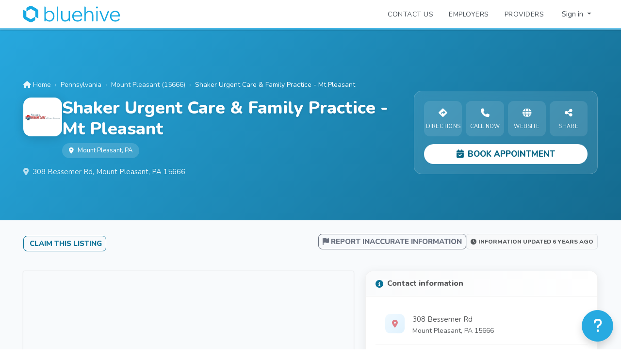

--- FILE ---
content_type: text/html; charset=utf-8
request_url: https://www.bluehive.com/provider/shaker-urgent-care-and-family-practice-mt-pleasant
body_size: 20878
content:
<!DOCTYPE html><html lang="en"><head><!-- LOAD BALANCED BY bh-phxdc-web2 (127.0.0.1:3001) - 0 -->
  <link rel="stylesheet" type="text/css" class="__meteor-css__" href="/e7a59d0157c0e299786f452c340573a3ce8b6eea.css?meteor_css_resource=true">
<!-- Required meta tags -->
  <meta charset="utf-8">
  <meta name="viewport" content="viewport-fit=cover, width=device-width, height=device-height, initial-scale=1, minimum-scale=1">
  <title>BlueHive :: Shaker Urgent Care &amp; Family Practice - Mt Pleasant</title>
  <link id="rxfavico" rel="icon" href="/images/logos/bluehive-icon-blue.png" type="image/png">
  <meta name="apple-itunes-app" content="app-id=1415241025">

  <!-- Structured Data - Organization -->
  <script type="application/ld+json">
  {
    "@context": "https://schema.org",
    "@type": "Organization",
    "name": "BlueHive",
    "url": "https://www.bluehive.com",
    "logo": "https://www.bluehive.com/images/mobile/icon.png",
    "description": "BlueHive is the marketplace for connecting employers with occupational health providers to seamlessly coordinate and enable employees to get the medical services they need.",
    "sameAs": [
      "https://www.linkedin.com/company/bluehivehealth/",
      "https://x.com/bluehivehealth"
    ],
    "contactPoint": {
      "@type": "ContactPoint",
      "contactType": "customer service",
      "url": "https://bluehive.atlassian.net/servicedesk/customer/portals"
    }
  }
  </script>
<base href="https://www.bluehive.com/" target="_blank"><base href="https://www.bluehive.com/" target="_blank"><noscript><p><img src="https://analytics.med-web.com/matomo.php?idsite=15&amp;rec=1" style="border:0" alt=""></p></noscript><script type="application/ld+json">
    {"@context":"https://schema.org/","@type":"MedicalClinic","name":"Shaker Urgent Care & Family Practice - Mt Pleasant","address":{"@type":"PostalAddress","streetAddress":"308 Bessemer Rd","addressLocality":"Mount Pleasant","addressRegion":"PA","postalCode":"15666","addressCountry":"US"},"url":"https://www.bluehive.com/provider/shaker-urgent-care-and-family-practice-mt-pleasant","geo":{"@type":"GeoCoordinates","latitude":40.126293,"longitude":-79.555622},"telephone":"7242206140","image":["https://www.bluehive.com/cdn/storage/images/bluehive-186e638969a8c2d06cdcac2a58773680.png"],"amenityFeature":"Urgent Care Clinic"}
    </script><script type="application/ld+json">
    {"@context":"https://schema.org","@type":"FAQPage","mainEntity":[{"@type":"Question","name":"Where is Shaker Urgent Care & Family Practice - Mt Pleasant located?","acceptedAnswer":{"@type":"Answer","text":"Shaker Urgent Care & Family Practice - Mt Pleasant is located at 308 Bessemer Rd, Mount Pleasant, PA 15666. You can get directions by visiting their listing on BlueHive."}},{"@type":"Question","name":"What is the phone number for Shaker Urgent Care & Family Practice - Mt Pleasant?","acceptedAnswer":{"@type":"Answer","text":"You can reach Shaker Urgent Care & Family Practice - Mt Pleasant by phone at (724) 220-6140."}},{"@type":"Question","name":"What services does Shaker Urgent Care & Family Practice - Mt Pleasant offer?","acceptedAnswer":{"@type":"Answer","text":"Shaker Urgent Care & Family Practice - Mt Pleasant offers 4 services including: Influenza Vaccine, Illness, Tetanus Vaccine, Emergency Services."}},{"@type":"Question","name":"Does Shaker Urgent Care & Family Practice - Mt Pleasant have a website?","acceptedAnswer":{"@type":"Answer","text":"Yes, Shaker Urgent Care & Family Practice - Mt Pleasant has a website. You can visit their website at https://www.shakerurgentcare.com/location/pa/mt-pleasant for more information."}},{"@type":"Question","name":"What type of facility is Shaker Urgent Care & Family Practice - Mt Pleasant?","acceptedAnswer":{"@type":"Answer","text":"Shaker Urgent Care & Family Practice - Mt Pleasant is a Urgent Care Clinic facility providing healthcare services."}},{"@type":"Question","name":"How do I book an appointment at Shaker Urgent Care & Family Practice - Mt Pleasant?","acceptedAnswer":{"@type":"Answer","text":"You can book an appointment at Shaker Urgent Care & Family Practice - Mt Pleasant directly on BlueHive by clicking the 'Book Appointment' button on their listing page, or by calling (724) 220-6140."}}]}
    </script>
<style>:root{--swal2-outline: 0 0 0 3px rgba(100, 150, 200, 0.5);--swal2-container-padding: 0.625em;--swal2-backdrop: rgba(0, 0, 0, 0.4);--swal2-backdrop-transition: background-color 0.1s;--swal2-width: 32em;--swal2-padding: 0 0 1.25em;--swal2-border: none;--swal2-border-radius: 0.3125rem;--swal2-background: white;--swal2-color: #545454;--swal2-show-animation: swal2-show 0.3s;--swal2-hide-animation: swal2-hide 0.15s forwards;--swal2-icon-zoom: 1;--swal2-icon-animations: true;--swal2-title-padding: 0.8em 1em 0;--swal2-html-container-padding: 1em 1.6em 0.3em;--swal2-input-border: 1px solid #d9d9d9;--swal2-input-border-radius: 0.1875em;--swal2-input-box-shadow: inset 0 1px 1px rgba(0, 0, 0, 0.06), 0 0 0 3px transparent;--swal2-input-background: transparent;--swal2-input-transition: border-color 0.2s, box-shadow 0.2s;--swal2-input-hover-box-shadow: inset 0 1px 1px rgba(0, 0, 0, 0.06), 0 0 0 3px transparent;--swal2-input-focus-border: 1px solid #b4dbed;--swal2-input-focus-box-shadow: inset 0 1px 1px rgba(0, 0, 0, 0.06), 0 0 0 3px $swal2-outline-color;--swal2-progress-step-background: #add8e6;--swal2-validation-message-background: #f0f0f0;--swal2-validation-message-color: #666;--swal2-footer-border-color: #eee;--swal2-footer-background: transparent;--swal2-footer-color: inherit;--swal2-timer-progress-bar-background: rgba(0, 0, 0, 0.3);--swal2-close-button-position: initial;--swal2-close-button-inset: auto;--swal2-close-button-font-size: 2.5em;--swal2-close-button-color: #ccc;--swal2-close-button-transition: color 0.2s, box-shadow 0.2s;--swal2-close-button-outline: initial;--swal2-close-button-box-shadow: inset 0 0 0 3px transparent;--swal2-close-button-focus-box-shadow: inset var(--swal2-outline);--swal2-close-button-hover-transform: none;--swal2-actions-justify-content: center;--swal2-actions-width: auto;--swal2-actions-margin: 1.25em auto 0;--swal2-actions-padding: 0;--swal2-actions-border-radius: 0;--swal2-actions-background: transparent;--swal2-action-button-transition: background-color 0.2s, box-shadow 0.2s;--swal2-action-button-hover: black 10%;--swal2-action-button-active: black 10%;--swal2-confirm-button-box-shadow: none;--swal2-confirm-button-border-radius: 0.25em;--swal2-confirm-button-background-color: #7066e0;--swal2-confirm-button-color: #fff;--swal2-deny-button-box-shadow: none;--swal2-deny-button-border-radius: 0.25em;--swal2-deny-button-background-color: #dc3741;--swal2-deny-button-color: #fff;--swal2-cancel-button-box-shadow: none;--swal2-cancel-button-border-radius: 0.25em;--swal2-cancel-button-background-color: #6e7881;--swal2-cancel-button-color: #fff;--swal2-toast-show-animation: swal2-toast-show 0.5s;--swal2-toast-hide-animation: swal2-toast-hide 0.1s forwards;--swal2-toast-border: none;--swal2-toast-box-shadow: 0 0 1px hsl(0deg 0% 0% / 0.075), 0 1px 2px hsl(0deg 0% 0% / 0.075), 1px 2px 4px hsl(0deg 0% 0% / 0.075), 1px 3px 8px hsl(0deg 0% 0% / 0.075), 2px 4px 16px hsl(0deg 0% 0% / 0.075)}[data-swal2-theme=dark]{--swal2-dark-theme-black: #19191a;--swal2-dark-theme-white: #e1e1e1;--swal2-background: var(--swal2-dark-theme-black);--swal2-color: var(--swal2-dark-theme-white);--swal2-footer-border-color: #555;--swal2-input-background: color-mix(in srgb, var(--swal2-dark-theme-black), var(--swal2-dark-theme-white) 10%);--swal2-validation-message-background: color-mix( in srgb, var(--swal2-dark-theme-black), var(--swal2-dark-theme-white) 10% );--swal2-validation-message-color: var(--swal2-dark-theme-white);--swal2-timer-progress-bar-background: rgba(255, 255, 255, 0.7)}@media(prefers-color-scheme: dark){[data-swal2-theme=auto]{--swal2-dark-theme-black: #19191a;--swal2-dark-theme-white: #e1e1e1;--swal2-background: var(--swal2-dark-theme-black);--swal2-color: var(--swal2-dark-theme-white);--swal2-footer-border-color: #555;--swal2-input-background: color-mix(in srgb, var(--swal2-dark-theme-black), var(--swal2-dark-theme-white) 10%);--swal2-validation-message-background: color-mix( in srgb, var(--swal2-dark-theme-black), var(--swal2-dark-theme-white) 10% );--swal2-validation-message-color: var(--swal2-dark-theme-white);--swal2-timer-progress-bar-background: rgba(255, 255, 255, 0.7)}}body.swal2-shown:not(.swal2-no-backdrop,.swal2-toast-shown){overflow:hidden}body.swal2-height-auto{height:auto !important}body.swal2-no-backdrop .swal2-container{background-color:rgba(0,0,0,0) !important;pointer-events:none}body.swal2-no-backdrop .swal2-container .swal2-popup{pointer-events:all}body.swal2-no-backdrop .swal2-container .swal2-modal{box-shadow:0 0 10px var(--swal2-backdrop)}body.swal2-toast-shown .swal2-container{box-sizing:border-box;width:360px;max-width:100%;background-color:rgba(0,0,0,0);pointer-events:none}body.swal2-toast-shown .swal2-container.swal2-top{inset:0 auto auto 50%;transform:translateX(-50%)}body.swal2-toast-shown .swal2-container.swal2-top-end,body.swal2-toast-shown .swal2-container.swal2-top-right{inset:0 0 auto auto}body.swal2-toast-shown .swal2-container.swal2-top-start,body.swal2-toast-shown .swal2-container.swal2-top-left{inset:0 auto auto 0}body.swal2-toast-shown .swal2-container.swal2-center-start,body.swal2-toast-shown .swal2-container.swal2-center-left{inset:50% auto auto 0;transform:translateY(-50%)}body.swal2-toast-shown .swal2-container.swal2-center{inset:50% auto auto 50%;transform:translate(-50%, -50%)}body.swal2-toast-shown .swal2-container.swal2-center-end,body.swal2-toast-shown .swal2-container.swal2-center-right{inset:50% 0 auto auto;transform:translateY(-50%)}body.swal2-toast-shown .swal2-container.swal2-bottom-start,body.swal2-toast-shown .swal2-container.swal2-bottom-left{inset:auto auto 0 0}body.swal2-toast-shown .swal2-container.swal2-bottom{inset:auto auto 0 50%;transform:translateX(-50%)}body.swal2-toast-shown .swal2-container.swal2-bottom-end,body.swal2-toast-shown .swal2-container.swal2-bottom-right{inset:auto 0 0 auto}@media print{body.swal2-shown:not(.swal2-no-backdrop,.swal2-toast-shown){overflow-y:scroll !important}body.swal2-shown:not(.swal2-no-backdrop,.swal2-toast-shown)>[aria-hidden=true]{display:none}body.swal2-shown:not(.swal2-no-backdrop,.swal2-toast-shown) .swal2-container{position:static !important}}div:where(.swal2-container){display:grid;position:fixed;z-index:1060;inset:0;box-sizing:border-box;grid-template-areas:"top-start     top            top-end" "center-start  center         center-end" "bottom-start  bottom-center  bottom-end";grid-template-rows:minmax(min-content, auto) minmax(min-content, auto) minmax(min-content, auto);height:100%;padding:var(--swal2-container-padding);overflow-x:hidden;transition:var(--swal2-backdrop-transition);-webkit-overflow-scrolling:touch}div:where(.swal2-container).swal2-backdrop-show,div:where(.swal2-container).swal2-noanimation{background:var(--swal2-backdrop)}div:where(.swal2-container).swal2-backdrop-hide{background:rgba(0,0,0,0) !important}div:where(.swal2-container).swal2-top-start,div:where(.swal2-container).swal2-center-start,div:where(.swal2-container).swal2-bottom-start{grid-template-columns:minmax(0, 1fr) auto auto}div:where(.swal2-container).swal2-top,div:where(.swal2-container).swal2-center,div:where(.swal2-container).swal2-bottom{grid-template-columns:auto minmax(0, 1fr) auto}div:where(.swal2-container).swal2-top-end,div:where(.swal2-container).swal2-center-end,div:where(.swal2-container).swal2-bottom-end{grid-template-columns:auto auto minmax(0, 1fr)}div:where(.swal2-container).swal2-top-start>.swal2-popup{align-self:start}div:where(.swal2-container).swal2-top>.swal2-popup{grid-column:2;place-self:start center}div:where(.swal2-container).swal2-top-end>.swal2-popup,div:where(.swal2-container).swal2-top-right>.swal2-popup{grid-column:3;place-self:start end}div:where(.swal2-container).swal2-center-start>.swal2-popup,div:where(.swal2-container).swal2-center-left>.swal2-popup{grid-row:2;align-self:center}div:where(.swal2-container).swal2-center>.swal2-popup{grid-column:2;grid-row:2;place-self:center center}div:where(.swal2-container).swal2-center-end>.swal2-popup,div:where(.swal2-container).swal2-center-right>.swal2-popup{grid-column:3;grid-row:2;place-self:center end}div:where(.swal2-container).swal2-bottom-start>.swal2-popup,div:where(.swal2-container).swal2-bottom-left>.swal2-popup{grid-column:1;grid-row:3;align-self:end}div:where(.swal2-container).swal2-bottom>.swal2-popup{grid-column:2;grid-row:3;place-self:end center}div:where(.swal2-container).swal2-bottom-end>.swal2-popup,div:where(.swal2-container).swal2-bottom-right>.swal2-popup{grid-column:3;grid-row:3;place-self:end end}div:where(.swal2-container).swal2-grow-row>.swal2-popup,div:where(.swal2-container).swal2-grow-fullscreen>.swal2-popup{grid-column:1/4;width:100%}div:where(.swal2-container).swal2-grow-column>.swal2-popup,div:where(.swal2-container).swal2-grow-fullscreen>.swal2-popup{grid-row:1/4;align-self:stretch}div:where(.swal2-container).swal2-no-transition{transition:none !important}div:where(.swal2-container)[popover]{width:auto;border:0}div:where(.swal2-container) div:where(.swal2-popup){display:none;position:relative;box-sizing:border-box;grid-template-columns:minmax(0, 100%);width:var(--swal2-width);max-width:100%;padding:var(--swal2-padding);border:var(--swal2-border);border-radius:var(--swal2-border-radius);background:var(--swal2-background);color:var(--swal2-color);font-family:inherit;font-size:1rem;container-name:swal2-popup}div:where(.swal2-container) div:where(.swal2-popup):focus{outline:none}div:where(.swal2-container) div:where(.swal2-popup).swal2-loading{overflow-y:hidden}div:where(.swal2-container) div:where(.swal2-popup).swal2-draggable{cursor:grab}div:where(.swal2-container) div:where(.swal2-popup).swal2-draggable div:where(.swal2-icon){cursor:grab}div:where(.swal2-container) div:where(.swal2-popup).swal2-dragging{cursor:grabbing}div:where(.swal2-container) div:where(.swal2-popup).swal2-dragging div:where(.swal2-icon){cursor:grabbing}div:where(.swal2-container) h2:where(.swal2-title){position:relative;max-width:100%;margin:0;padding:var(--swal2-title-padding);color:inherit;font-size:1.875em;font-weight:600;text-align:center;text-transform:none;overflow-wrap:break-word;cursor:initial}div:where(.swal2-container) div:where(.swal2-actions){display:flex;z-index:1;box-sizing:border-box;flex-wrap:wrap;align-items:center;justify-content:var(--swal2-actions-justify-content);width:var(--swal2-actions-width);margin:var(--swal2-actions-margin);padding:var(--swal2-actions-padding);border-radius:var(--swal2-actions-border-radius);background:var(--swal2-actions-background)}div:where(.swal2-container) div:where(.swal2-loader){display:none;align-items:center;justify-content:center;width:2.2em;height:2.2em;margin:0 1.875em;animation:swal2-rotate-loading 1.5s linear 0s infinite normal;border-width:.25em;border-style:solid;border-radius:100%;border-color:#2778c4 rgba(0,0,0,0) #2778c4 rgba(0,0,0,0)}div:where(.swal2-container) button:where(.swal2-styled){margin:.3125em;padding:.625em 1.1em;transition:var(--swal2-action-button-transition);border:none;box-shadow:0 0 0 3px rgba(0,0,0,0);font-weight:500}div:where(.swal2-container) button:where(.swal2-styled):not([disabled]){cursor:pointer}div:where(.swal2-container) button:where(.swal2-styled):where(.swal2-confirm){border-radius:var(--swal2-confirm-button-border-radius);background:initial;background-color:var(--swal2-confirm-button-background-color);box-shadow:var(--swal2-confirm-button-box-shadow);color:var(--swal2-confirm-button-color);font-size:1em}div:where(.swal2-container) button:where(.swal2-styled):where(.swal2-confirm):hover{background-color:color-mix(in srgb, var(--swal2-confirm-button-background-color), var(--swal2-action-button-hover))}div:where(.swal2-container) button:where(.swal2-styled):where(.swal2-confirm):active{background-color:color-mix(in srgb, var(--swal2-confirm-button-background-color), var(--swal2-action-button-active))}div:where(.swal2-container) button:where(.swal2-styled):where(.swal2-deny){border-radius:var(--swal2-deny-button-border-radius);background:initial;background-color:var(--swal2-deny-button-background-color);box-shadow:var(--swal2-deny-button-box-shadow);color:var(--swal2-deny-button-color);font-size:1em}div:where(.swal2-container) button:where(.swal2-styled):where(.swal2-deny):hover{background-color:color-mix(in srgb, var(--swal2-deny-button-background-color), var(--swal2-action-button-hover))}div:where(.swal2-container) button:where(.swal2-styled):where(.swal2-deny):active{background-color:color-mix(in srgb, var(--swal2-deny-button-background-color), var(--swal2-action-button-active))}div:where(.swal2-container) button:where(.swal2-styled):where(.swal2-cancel){border-radius:var(--swal2-cancel-button-border-radius);background:initial;background-color:var(--swal2-cancel-button-background-color);box-shadow:var(--swal2-cancel-button-box-shadow);color:var(--swal2-cancel-button-color);font-size:1em}div:where(.swal2-container) button:where(.swal2-styled):where(.swal2-cancel):hover{background-color:color-mix(in srgb, var(--swal2-cancel-button-background-color), var(--swal2-action-button-hover))}div:where(.swal2-container) button:where(.swal2-styled):where(.swal2-cancel):active{background-color:color-mix(in srgb, var(--swal2-cancel-button-background-color), var(--swal2-action-button-active))}div:where(.swal2-container) button:where(.swal2-styled):focus-visible{outline:none;box-shadow:var(--swal2-action-button-focus-box-shadow)}div:where(.swal2-container) button:where(.swal2-styled)[disabled]:not(.swal2-loading){opacity:.4}div:where(.swal2-container) button:where(.swal2-styled)::-moz-focus-inner{border:0}div:where(.swal2-container) div:where(.swal2-footer){margin:1em 0 0;padding:1em 1em 0;border-top:1px solid var(--swal2-footer-border-color);background:var(--swal2-footer-background);color:var(--swal2-footer-color);font-size:1em;text-align:center;cursor:initial}div:where(.swal2-container) .swal2-timer-progress-bar-container{position:absolute;right:0;bottom:0;left:0;grid-column:auto !important;overflow:hidden;border-bottom-right-radius:var(--swal2-border-radius);border-bottom-left-radius:var(--swal2-border-radius)}div:where(.swal2-container) div:where(.swal2-timer-progress-bar){width:100%;height:.25em;background:var(--swal2-timer-progress-bar-background)}div:where(.swal2-container) img:where(.swal2-image){max-width:100%;margin:2em auto 1em;cursor:initial}div:where(.swal2-container) button:where(.swal2-close){position:var(--swal2-close-button-position);inset:var(--swal2-close-button-inset);z-index:2;align-items:center;justify-content:center;width:1.2em;height:1.2em;margin-top:0;margin-right:0;margin-bottom:-1.2em;padding:0;overflow:hidden;transition:var(--swal2-close-button-transition);border:none;border-radius:var(--swal2-border-radius);outline:var(--swal2-close-button-outline);background:rgba(0,0,0,0);color:var(--swal2-close-button-color);font-family:monospace;font-size:var(--swal2-close-button-font-size);cursor:pointer;justify-self:end}div:where(.swal2-container) button:where(.swal2-close):hover{transform:var(--swal2-close-button-hover-transform);background:rgba(0,0,0,0);color:#f27474}div:where(.swal2-container) button:where(.swal2-close):focus-visible{outline:none;box-shadow:var(--swal2-close-button-focus-box-shadow)}div:where(.swal2-container) button:where(.swal2-close)::-moz-focus-inner{border:0}div:where(.swal2-container) div:where(.swal2-html-container){z-index:1;justify-content:center;margin:0;padding:var(--swal2-html-container-padding);overflow:auto;color:inherit;font-size:1.125em;font-weight:normal;line-height:normal;text-align:center;overflow-wrap:break-word;word-break:break-word;cursor:initial}div:where(.swal2-container) input:where(.swal2-input),div:where(.swal2-container) input:where(.swal2-file),div:where(.swal2-container) textarea:where(.swal2-textarea),div:where(.swal2-container) select:where(.swal2-select),div:where(.swal2-container) div:where(.swal2-radio),div:where(.swal2-container) label:where(.swal2-checkbox){margin:1em 2em 3px}div:where(.swal2-container) input:where(.swal2-input),div:where(.swal2-container) input:where(.swal2-file),div:where(.swal2-container) textarea:where(.swal2-textarea){box-sizing:border-box;width:auto;transition:var(--swal2-input-transition);border:var(--swal2-input-border);border-radius:var(--swal2-input-border-radius);background:var(--swal2-input-background);box-shadow:var(--swal2-input-box-shadow);color:inherit;font-size:1.125em}div:where(.swal2-container) input:where(.swal2-input).swal2-inputerror,div:where(.swal2-container) input:where(.swal2-file).swal2-inputerror,div:where(.swal2-container) textarea:where(.swal2-textarea).swal2-inputerror{border-color:#f27474 !important;box-shadow:0 0 2px #f27474 !important}div:where(.swal2-container) input:where(.swal2-input):hover,div:where(.swal2-container) input:where(.swal2-file):hover,div:where(.swal2-container) textarea:where(.swal2-textarea):hover{box-shadow:var(--swal2-input-hover-box-shadow)}div:where(.swal2-container) input:where(.swal2-input):focus,div:where(.swal2-container) input:where(.swal2-file):focus,div:where(.swal2-container) textarea:where(.swal2-textarea):focus{border:var(--swal2-input-focus-border);outline:none;box-shadow:var(--swal2-input-focus-box-shadow)}div:where(.swal2-container) input:where(.swal2-input)::placeholder,div:where(.swal2-container) input:where(.swal2-file)::placeholder,div:where(.swal2-container) textarea:where(.swal2-textarea)::placeholder{color:#ccc}div:where(.swal2-container) .swal2-range{margin:1em 2em 3px;background:var(--swal2-background)}div:where(.swal2-container) .swal2-range input{width:80%}div:where(.swal2-container) .swal2-range output{width:20%;color:inherit;font-weight:600;text-align:center}div:where(.swal2-container) .swal2-range input,div:where(.swal2-container) .swal2-range output{height:2.625em;padding:0;font-size:1.125em;line-height:2.625em}div:where(.swal2-container) .swal2-input{height:2.625em;padding:0 .75em}div:where(.swal2-container) .swal2-file{width:75%;margin-right:auto;margin-left:auto;background:var(--swal2-input-background);font-size:1.125em}div:where(.swal2-container) .swal2-textarea{height:6.75em;padding:.75em}div:where(.swal2-container) .swal2-select{min-width:50%;max-width:100%;padding:.375em .625em;background:var(--swal2-input-background);color:inherit;font-size:1.125em}div:where(.swal2-container) .swal2-radio,div:where(.swal2-container) .swal2-checkbox{align-items:center;justify-content:center;background:var(--swal2-background);color:inherit}div:where(.swal2-container) .swal2-radio label,div:where(.swal2-container) .swal2-checkbox label{margin:0 .6em;font-size:1.125em}div:where(.swal2-container) .swal2-radio input,div:where(.swal2-container) .swal2-checkbox input{flex-shrink:0;margin:0 .4em}div:where(.swal2-container) label:where(.swal2-input-label){display:flex;justify-content:center;margin:1em auto 0}div:where(.swal2-container) div:where(.swal2-validation-message){align-items:center;justify-content:center;margin:1em 0 0;padding:.625em;overflow:hidden;background:var(--swal2-validation-message-background);color:var(--swal2-validation-message-color);font-size:1em;font-weight:300}div:where(.swal2-container) div:where(.swal2-validation-message)::before{content:"!";display:inline-block;width:1.5em;min-width:1.5em;height:1.5em;margin:0 .625em;border-radius:50%;background-color:#f27474;color:#fff;font-weight:600;line-height:1.5em;text-align:center}div:where(.swal2-container) .swal2-progress-steps{flex-wrap:wrap;align-items:center;max-width:100%;margin:1.25em auto;padding:0;background:rgba(0,0,0,0);font-weight:600}div:where(.swal2-container) .swal2-progress-steps li{display:inline-block;position:relative}div:where(.swal2-container) .swal2-progress-steps .swal2-progress-step{z-index:20;flex-shrink:0;width:2em;height:2em;border-radius:2em;background:#2778c4;color:#fff;line-height:2em;text-align:center}div:where(.swal2-container) .swal2-progress-steps .swal2-progress-step.swal2-active-progress-step{background:#2778c4}div:where(.swal2-container) .swal2-progress-steps .swal2-progress-step.swal2-active-progress-step~.swal2-progress-step{background:var(--swal2-progress-step-background);color:#fff}div:where(.swal2-container) .swal2-progress-steps .swal2-progress-step.swal2-active-progress-step~.swal2-progress-step-line{background:var(--swal2-progress-step-background)}div:where(.swal2-container) .swal2-progress-steps .swal2-progress-step-line{z-index:10;flex-shrink:0;width:2.5em;height:.4em;margin:0 -1px;background:#2778c4}div:where(.swal2-icon){position:relative;box-sizing:content-box;justify-content:center;width:5em;height:5em;margin:2.5em auto .6em;zoom:var(--swal2-icon-zoom);border:.25em solid rgba(0,0,0,0);border-radius:50%;border-color:#000;font-family:inherit;line-height:5em;cursor:default;user-select:none}div:where(.swal2-icon) .swal2-icon-content{display:flex;align-items:center;font-size:3.75em}div:where(.swal2-icon).swal2-error{border-color:#f27474;color:#f27474}div:where(.swal2-icon).swal2-error .swal2-x-mark{position:relative;flex-grow:1}div:where(.swal2-icon).swal2-error [class^=swal2-x-mark-line]{display:block;position:absolute;top:2.3125em;width:2.9375em;height:.3125em;border-radius:.125em;background-color:#f27474}div:where(.swal2-icon).swal2-error [class^=swal2-x-mark-line][class$=left]{left:1.0625em;transform:rotate(45deg)}div:where(.swal2-icon).swal2-error [class^=swal2-x-mark-line][class$=right]{right:1em;transform:rotate(-45deg)}@container swal2-popup style(--swal2-icon-animations:true){div:where(.swal2-icon).swal2-error.swal2-icon-show{animation:swal2-animate-error-icon .5s}div:where(.swal2-icon).swal2-error.swal2-icon-show .swal2-x-mark{animation:swal2-animate-error-x-mark .5s}}div:where(.swal2-icon).swal2-warning{border-color:#f8bb86;color:#f8bb86}@container swal2-popup style(--swal2-icon-animations:true){div:where(.swal2-icon).swal2-warning.swal2-icon-show{animation:swal2-animate-error-icon .5s}div:where(.swal2-icon).swal2-warning.swal2-icon-show .swal2-icon-content{animation:swal2-animate-i-mark .5s}}div:where(.swal2-icon).swal2-info{border-color:#3fc3ee;color:#3fc3ee}@container swal2-popup style(--swal2-icon-animations:true){div:where(.swal2-icon).swal2-info.swal2-icon-show{animation:swal2-animate-error-icon .5s}div:where(.swal2-icon).swal2-info.swal2-icon-show .swal2-icon-content{animation:swal2-animate-i-mark .8s}}div:where(.swal2-icon).swal2-question{border-color:#87adbd;color:#87adbd}@container swal2-popup style(--swal2-icon-animations:true){div:where(.swal2-icon).swal2-question.swal2-icon-show{animation:swal2-animate-error-icon .5s}div:where(.swal2-icon).swal2-question.swal2-icon-show .swal2-icon-content{animation:swal2-animate-question-mark .8s}}div:where(.swal2-icon).swal2-success{border-color:#a5dc86;color:#a5dc86}div:where(.swal2-icon).swal2-success [class^=swal2-success-circular-line]{position:absolute;width:3.75em;height:7.5em;border-radius:50%}div:where(.swal2-icon).swal2-success [class^=swal2-success-circular-line][class$=left]{top:-0.4375em;left:-2.0635em;transform:rotate(-45deg);transform-origin:3.75em 3.75em;border-radius:7.5em 0 0 7.5em}div:where(.swal2-icon).swal2-success [class^=swal2-success-circular-line][class$=right]{top:-0.6875em;left:1.875em;transform:rotate(-45deg);transform-origin:0 3.75em;border-radius:0 7.5em 7.5em 0}div:where(.swal2-icon).swal2-success .swal2-success-ring{position:absolute;z-index:2;top:-0.25em;left:-0.25em;box-sizing:content-box;width:100%;height:100%;border:.25em solid rgba(165,220,134,.3);border-radius:50%}div:where(.swal2-icon).swal2-success .swal2-success-fix{position:absolute;z-index:1;top:.5em;left:1.625em;width:.4375em;height:5.625em;transform:rotate(-45deg)}div:where(.swal2-icon).swal2-success [class^=swal2-success-line]{display:block;position:absolute;z-index:2;height:.3125em;border-radius:.125em;background-color:#a5dc86}div:where(.swal2-icon).swal2-success [class^=swal2-success-line][class$=tip]{top:2.875em;left:.8125em;width:1.5625em;transform:rotate(45deg)}div:where(.swal2-icon).swal2-success [class^=swal2-success-line][class$=long]{top:2.375em;right:.5em;width:2.9375em;transform:rotate(-45deg)}@container swal2-popup style(--swal2-icon-animations:true){div:where(.swal2-icon).swal2-success.swal2-icon-show .swal2-success-line-tip{animation:swal2-animate-success-line-tip .75s}div:where(.swal2-icon).swal2-success.swal2-icon-show .swal2-success-line-long{animation:swal2-animate-success-line-long .75s}div:where(.swal2-icon).swal2-success.swal2-icon-show .swal2-success-circular-line-right{animation:swal2-rotate-success-circular-line 4.25s ease-in}}[class^=swal2]{-webkit-tap-highlight-color:rgba(0,0,0,0)}.swal2-show{animation:var(--swal2-show-animation)}.swal2-hide{animation:var(--swal2-hide-animation)}.swal2-noanimation{transition:none}.swal2-scrollbar-measure{position:absolute;top:-9999px;width:50px;height:50px;overflow:scroll}.swal2-rtl .swal2-close{margin-right:initial;margin-left:0}.swal2-rtl .swal2-timer-progress-bar{right:0;left:auto}.swal2-toast{box-sizing:border-box;grid-column:1/4 !important;grid-row:1/4 !important;grid-template-columns:min-content auto min-content;padding:1em;overflow-y:hidden;border:var(--swal2-toast-border);background:var(--swal2-background);box-shadow:var(--swal2-toast-box-shadow);pointer-events:all}.swal2-toast>*{grid-column:2}.swal2-toast h2:where(.swal2-title){margin:.5em 1em;padding:0;font-size:1em;text-align:initial}.swal2-toast .swal2-loading{justify-content:center}.swal2-toast input:where(.swal2-input){height:2em;margin:.5em;font-size:1em}.swal2-toast .swal2-validation-message{font-size:1em}.swal2-toast div:where(.swal2-footer){margin:.5em 0 0;padding:.5em 0 0;font-size:.8em}.swal2-toast button:where(.swal2-close){grid-column:3/3;grid-row:1/99;align-self:center;width:.8em;height:.8em;margin:0;font-size:2em}.swal2-toast div:where(.swal2-html-container){margin:.5em 1em;padding:0;overflow:initial;font-size:1em;text-align:initial}.swal2-toast div:where(.swal2-html-container):empty{padding:0}.swal2-toast .swal2-loader{grid-column:1;grid-row:1/99;align-self:center;width:2em;height:2em;margin:.25em}.swal2-toast .swal2-icon{grid-column:1;grid-row:1/99;align-self:center;width:2em;min-width:2em;height:2em;margin:0 .5em 0 0}.swal2-toast .swal2-icon .swal2-icon-content{display:flex;align-items:center;font-size:1.8em;font-weight:bold}.swal2-toast .swal2-icon.swal2-success .swal2-success-ring{width:2em;height:2em}.swal2-toast .swal2-icon.swal2-error [class^=swal2-x-mark-line]{top:.875em;width:1.375em}.swal2-toast .swal2-icon.swal2-error [class^=swal2-x-mark-line][class$=left]{left:.3125em}.swal2-toast .swal2-icon.swal2-error [class^=swal2-x-mark-line][class$=right]{right:.3125em}.swal2-toast div:where(.swal2-actions){justify-content:flex-start;height:auto;margin:0;margin-top:.5em;padding:0 .5em}.swal2-toast button:where(.swal2-styled){margin:.25em .5em;padding:.4em .6em;font-size:1em}.swal2-toast .swal2-success{border-color:#a5dc86}.swal2-toast .swal2-success [class^=swal2-success-circular-line]{position:absolute;width:1.6em;height:3em;border-radius:50%}.swal2-toast .swal2-success [class^=swal2-success-circular-line][class$=left]{top:-0.8em;left:-0.5em;transform:rotate(-45deg);transform-origin:2em 2em;border-radius:4em 0 0 4em}.swal2-toast .swal2-success [class^=swal2-success-circular-line][class$=right]{top:-0.25em;left:.9375em;transform-origin:0 1.5em;border-radius:0 4em 4em 0}.swal2-toast .swal2-success .swal2-success-ring{width:2em;height:2em}.swal2-toast .swal2-success .swal2-success-fix{top:0;left:.4375em;width:.4375em;height:2.6875em}.swal2-toast .swal2-success [class^=swal2-success-line]{height:.3125em}.swal2-toast .swal2-success [class^=swal2-success-line][class$=tip]{top:1.125em;left:.1875em;width:.75em}.swal2-toast .swal2-success [class^=swal2-success-line][class$=long]{top:.9375em;right:.1875em;width:1.375em}@container swal2-popup style(--swal2-icon-animations:true){.swal2-toast .swal2-success.swal2-icon-show .swal2-success-line-tip{animation:swal2-toast-animate-success-line-tip .75s}.swal2-toast .swal2-success.swal2-icon-show .swal2-success-line-long{animation:swal2-toast-animate-success-line-long .75s}}.swal2-toast.swal2-show{animation:var(--swal2-toast-show-animation)}.swal2-toast.swal2-hide{animation:var(--swal2-toast-hide-animation)}@keyframes swal2-show{0%{transform:scale(0.7)}45%{transform:scale(1.05)}80%{transform:scale(0.95)}100%{transform:scale(1)}}@keyframes swal2-hide{0%{transform:scale(1);opacity:1}100%{transform:scale(0.5);opacity:0}}@keyframes swal2-animate-success-line-tip{0%{top:1.1875em;left:.0625em;width:0}54%{top:1.0625em;left:.125em;width:0}70%{top:2.1875em;left:-0.375em;width:3.125em}84%{top:3em;left:1.3125em;width:1.0625em}100%{top:2.8125em;left:.8125em;width:1.5625em}}@keyframes swal2-animate-success-line-long{0%{top:3.375em;right:2.875em;width:0}65%{top:3.375em;right:2.875em;width:0}84%{top:2.1875em;right:0;width:3.4375em}100%{top:2.375em;right:.5em;width:2.9375em}}@keyframes swal2-rotate-success-circular-line{0%{transform:rotate(-45deg)}5%{transform:rotate(-45deg)}12%{transform:rotate(-405deg)}100%{transform:rotate(-405deg)}}@keyframes swal2-animate-error-x-mark{0%{margin-top:1.625em;transform:scale(0.4);opacity:0}50%{margin-top:1.625em;transform:scale(0.4);opacity:0}80%{margin-top:-0.375em;transform:scale(1.15)}100%{margin-top:0;transform:scale(1);opacity:1}}@keyframes swal2-animate-error-icon{0%{transform:rotateX(100deg);opacity:0}100%{transform:rotateX(0deg);opacity:1}}@keyframes swal2-rotate-loading{0%{transform:rotate(0deg)}100%{transform:rotate(360deg)}}@keyframes swal2-animate-question-mark{0%{transform:rotateY(-360deg)}100%{transform:rotateY(0)}}@keyframes swal2-animate-i-mark{0%{transform:rotateZ(45deg);opacity:0}25%{transform:rotateZ(-25deg);opacity:.4}50%{transform:rotateZ(15deg);opacity:.8}75%{transform:rotateZ(-5deg);opacity:1}100%{transform:rotateX(0);opacity:1}}@keyframes swal2-toast-show{0%{transform:translateY(-0.625em) rotateZ(2deg)}33%{transform:translateY(0) rotateZ(-2deg)}66%{transform:translateY(0.3125em) rotateZ(2deg)}100%{transform:translateY(0) rotateZ(0deg)}}@keyframes swal2-toast-hide{100%{transform:rotateZ(1deg);opacity:0}}@keyframes swal2-toast-animate-success-line-tip{0%{top:.5625em;left:.0625em;width:0}54%{top:.125em;left:.125em;width:0}70%{top:.625em;left:-0.25em;width:1.625em}84%{top:1.0625em;left:.75em;width:.5em}100%{top:1.125em;left:.1875em;width:.75em}}@keyframes swal2-toast-animate-success-line-long{0%{top:1.625em;right:1.375em;width:0}65%{top:1.25em;right:.9375em;width:0}84%{top:.9375em;right:0;width:1.125em}100%{top:.9375em;right:.1875em;width:1.375em}}</style><style type="text/css">.faq-card .accordion-item{border:none;border-bottom:1px solid rgba(0,0,0,.1)}.faq-card .accordion-item:last-child{border-bottom:none}.faq-card .accordion-button{background-color:transparent;color:#2c3e50;font-size:.95rem;font-weight:500;padding:1rem 1.25rem}.faq-card .accordion-button:not(.collapsed){background-color:rgba(var(--bs-primary-rgb),.05);box-shadow:none;color:var(--bs-primary)}.faq-card .accordion-button:focus{border-color:rgba(var(--bs-primary-rgb),.25);box-shadow:none}.faq-card .accordion-button:after{background-size:1rem;height:1rem;width:1rem}.faq-card .accordion-body{color:#555;font-size:.9rem;line-height:1.6;padding:.75rem 1.25rem 1.25rem}.faq-card .accordion-body ul{margin-top:.5rem}.faq-card .accordion-body ul li{padding:.25rem 0}.faq-card .accordion-body a{color:var(--bs-primary);text-decoration:none}.faq-card .accordion-body a:hover{text-decoration:underline}.faq-card .accordion-header{margin-bottom:0}</style><style type="text/css">.provider-relations-dashboard{background:#f8fafc;display:flex;flex-direction:column;min-height:100vh}.dashboard-hero{background:linear-gradient(135deg,#27aae1,#1a75bb);margin-top:-90px;overflow:hidden;padding:120px 1.5rem 3rem;position:relative}.dashboard-hero:before{background:radial-gradient(circle,hsla(0,0%,100%,.1) 0,transparent 70%);height:600px;right:-20%;top:-50%;width:600px}.dashboard-hero:after,.dashboard-hero:before{content:"";pointer-events:none;position:absolute}.dashboard-hero:after{background:radial-gradient(circle,hsla(0,0%,100%,.08) 0,transparent 70%);bottom:-30%;height:400px;left:-10%;width:400px}@media (min-width:768px){.dashboard-hero{padding:130px 2rem 4rem}}@media (min-width:992px){.dashboard-hero{padding:140px 2rem 5rem}}.hero-content{position:relative;z-index:1}.greeting-badge{align-items:center;backdrop-filter:blur(10px);background:hsla(0,0%,100%,.15);border-radius:50px;color:#fff;display:inline-flex;font-size:.875rem;font-weight:500;margin-bottom:1rem;padding:.5rem 1rem}.hero-title{color:#fff;font-size:1.75rem;font-weight:700;line-height:1.2;margin-bottom:.75rem}@media (min-width:768px){.hero-title{font-size:2.25rem}}@media (min-width:992px){.hero-title{font-size:2.75rem}}.hero-subtitle{color:hsla(0,0%,100%,.9);font-size:1rem;margin-bottom:0;max-width:500px}@media (min-width:768px){.hero-subtitle{font-size:1.125rem}}.hero-illustration{position:relative;text-align:right;z-index:1}.hero-illustration .hero-logo{height:auto;opacity:.3;width:180px}@media (min-width:1200px){.hero-illustration .hero-logo{width:220px}}.dashboard-content{flex:1;padding:2rem 1rem}@media (min-width:768px){.dashboard-content{padding:3rem 1.5rem}}.section-header{margin-bottom:2rem}.section-eyebrow{color:#0b7398;font-size:.75rem;font-weight:600;letter-spacing:.1em;margin-bottom:.5rem;text-transform:uppercase}.section-title{color:#1e293b;font-size:1.5rem;font-weight:700;margin-bottom:.5rem}@media (min-width:768px){.section-title{font-size:1.75rem}}.section-subtitle{color:#64748b;font-size:1rem;margin-bottom:0}.action-card{align-items:center;background:#fff;border-radius:16px;box-shadow:0 4px 20px rgba(0,0,0,.08);cursor:pointer;display:flex;overflow:visible;padding:1.5rem;position:relative;transition:all .3s cubic-bezier(.4,0,.2,1)}.action-card,.action-card:hover{color:inherit;text-decoration:none}.action-card:hover{box-shadow:0 8px 30px rgba(0,0,0,.12);transform:translateY(-4px)}.action-card:before{background:#27aae1;content:"";height:100%;left:0;position:absolute;top:0;transform:scaleY(0);transition:transform .3s ease;width:4px}.action-card:hover:before{transform:scaleY(1)}.action-card-icon{align-items:center;border-radius:12px;display:flex;flex-shrink:0;font-size:1.5rem;height:56px;justify-content:center;margin-right:1rem;width:56px}.action-card-icon,.action-card-primary .action-card-icon{background:rgba(39,170,225,.1);color:#0b7398}.action-card-warning .action-card-icon{background:rgba(245,158,11,.1);color:#d97706}.action-card-info .action-card-icon{background:rgba(6,182,212,.1);color:#0891b2}.action-card-content{flex:1;min-width:0}.action-card-title{color:#1e293b;font-size:1rem;font-weight:600;margin-bottom:.25rem}.action-card-description{-webkit-line-clamp:2;line-clamp:2;-webkit-box-orient:vertical;color:#64748b;display:-webkit-box;font-size:.875rem;margin-bottom:0;overflow:hidden}.action-card-arrow{color:#94a3b8;font-size:1rem;margin-left:1rem;transition:all .3s cubic-bezier(.4,0,.2,1)}.action-card:hover .action-card-arrow{color:#27aae1;transform:translateX(4px)}.action-card .notification-badge{background:linear-gradient(135deg,#ef4444,#dc2626);border-radius:50px;box-shadow:0 2px 8px rgba(239,68,68,.4);color:#fff;font-size:.75rem;font-weight:700;height:auto;left:auto;min-width:24px;padding:.25rem .5rem;position:absolute;right:-8px;text-align:center;top:-8px;width:auto;z-index:10}.stats-card{background:#fff;border-radius:16px;box-shadow:0 4px 20px rgba(0,0,0,.08);overflow:hidden}.stats-header{border-bottom:1px solid #e2e8f0;padding:1.25rem 1.5rem}.stats-title{color:#1e293b;font-size:1rem;font-weight:600;margin-bottom:0}.stats-body{padding:1.5rem}.stat-item{padding:1rem .5rem;text-align:center}.stat-value{color:#1e293b;font-size:2rem;font-weight:700;line-height:1;margin-bottom:.5rem}@media (min-width:768px){.stat-value{font-size:2.5rem}}.stat-label{color:#64748b;font-size:.875rem;font-weight:500}.claims-card{background:#fff;border-radius:16px;box-shadow:0 4px 20px rgba(0,0,0,.08);overflow:hidden}.claims-header{background:#fafbfc;border-bottom:1px solid #e2e8f0;padding:1.25rem 1.5rem}.claims-title{color:#1e293b;font-size:1.125rem;font-weight:600;margin-bottom:0}.claims-body{padding:0}.claims-filters .btn-group{flex-wrap:wrap;gap:.25rem}.btn-filter{background:#fff;border:1px solid #e2e8f0;border-radius:8px!important;color:#64748b;font-size:.8125rem;font-weight:500;padding:.5rem .875rem;transition:all .3s cubic-bezier(.4,0,.2,1)}.btn-filter:hover{background:#f1f5f9;border-color:#cbd5e1;color:#475569}.btn-filter.active{background:#27aae1;border-color:#27aae1;color:#fff}.btn-filter.active .badge{background:hsla(0,0%,100%,.25)!important}.btn-filter .badge{font-size:.6875rem;font-weight:600;padding:.2em .5em}.claims-table{margin-bottom:0}.claims-table thead{background:#fafbfc}.claims-table thead th{border-bottom:1px solid #e2e8f0;color:#64748b;font-size:.75rem;font-weight:600;letter-spacing:.05em;padding:1rem 1.25rem;text-transform:uppercase;white-space:nowrap}.claims-table tbody tr{transition:all .3s cubic-bezier(.4,0,.2,1)}.claims-table tbody tr:hover{background:#f8fafc}.claims-table tbody td{border-bottom:1px solid #e2e8f0;padding:1rem 1.25rem;vertical-align:middle}.provider-info .provider-name{color:#1e293b;font-weight:600;text-decoration:none}.provider-info .provider-name:hover{color:#0b7398;text-decoration:underline}.claimant-info .claimant-name{color:#1e293b;font-weight:500}.status-badge{align-items:center;border-radius:50px;display:inline-flex;font-size:.75rem;font-weight:600;padding:.375rem .75rem;white-space:nowrap}.status-badge.status-pending{background:rgba(245,158,11,.1);color:#d97706}.status-badge.status-under-review{background:rgba(6,182,212,.1);color:#0891b2}.status-badge.status-accepted{background:rgba(34,197,94,.1);color:#16a34a}.status-badge.status-declined{background:rgba(239,68,68,.1);color:#dc2626}.status-badge.status-default{background:rgba(100,116,139,.1);color:#64748b}.date-submitted{color:#64748b;font-size:.875rem}.claims-empty,.claims-loading{align-items:center;display:flex;flex-direction:column;justify-content:center;padding:4rem 2rem}.claims-empty{text-align:center}.claims-empty h5{color:#475569;font-weight:600;margin-bottom:.5rem}.claims-empty p{max-width:400px}.claims-load-more{border-top:1px solid #e2e8f0}@media (max-width:767.98px){.claims-filters .btn-group{justify-content:flex-start;width:100%}.claims-filters .btn-filter{font-size:.75rem;padding:.375rem .625rem}.claims-table tbody td,.claims-table thead th{padding:.75rem 1rem}.btn-group-sm .btn{padding:.25rem .5rem}}</style><style type="text/css">#create-page-modal .select2-selection__choice{margin-bottom:0!important;margin-top:5px!important}#create-page-modal .select2-selection__choice__remove{color:#fff!important;float:right;margin-left:5px}#create-page-modal span.select2{border:1px solid #ccc!important;border-radius:4px;color:#000;height:44px;margin-bottom:14px;padding:1.25rem .75rem 0}#create-page-modal .select2-container{height:100%}</style><style type="text/css">.select2-container{box-sizing:border-box;display:inline-block;margin:0;position:relative;vertical-align:middle}.select2-container .select2-selection--single{box-sizing:border-box;cursor:pointer;display:block;height:28px;user-select:none;-webkit-user-select:none}.select2-container .select2-selection--single .select2-selection__rendered{display:block;overflow:hidden;padding-left:8px;padding-right:20px;text-overflow:ellipsis;white-space:nowrap}.select2-container .select2-selection--single .select2-selection__clear{position:relative}.select2-container[dir=rtl] .select2-selection--single .select2-selection__rendered{padding-left:20px;padding-right:8px}.select2-container .select2-selection--multiple{box-sizing:border-box;cursor:pointer;display:block;min-height:32px;user-select:none;-webkit-user-select:none}.select2-container .select2-selection--multiple .select2-selection__rendered{display:inline-block;overflow:hidden;padding-left:8px;text-overflow:ellipsis;white-space:nowrap}.select2-container .select2-search--inline{float:left}.select2-container .select2-search--inline .select2-search__field{border:none;box-sizing:border-box;font-size:100%;margin-top:5px;padding:0}.select2-container .select2-search--inline .select2-search__field::-webkit-search-cancel-button{-webkit-appearance:none}.select2-dropdown{background-color:#fff;border:1px solid #aaa;border-radius:4px;box-sizing:border-box;display:block;left:-100000px;position:absolute;width:100%;z-index:1051}.select2-results{display:block}.select2-results__options{list-style:none;margin:0;padding:0}.select2-results__option{padding:6px;user-select:none;-webkit-user-select:none}.select2-results__option[aria-selected]{cursor:pointer}.select2-container--open .select2-dropdown{left:0}.select2-container--open .select2-dropdown--above{border-bottom:none;border-bottom-left-radius:0;border-bottom-right-radius:0}.select2-container--open .select2-dropdown--below{border-top:none;border-top-left-radius:0;border-top-right-radius:0}.select2-search--dropdown{display:block;padding:4px}.select2-search--dropdown .select2-search__field{box-sizing:border-box;padding:4px;width:100%}.select2-search--dropdown .select2-search__field::-webkit-search-cancel-button{-webkit-appearance:none}.select2-search--dropdown.select2-search--hide{display:none}.select2-close-mask{background-color:#fff;border:0;display:block;filter:alpha(opacity=0);height:auto;left:0;margin:0;min-height:100%;min-width:100%;opacity:0;padding:0;position:fixed;top:0;width:auto;z-index:99}.select2-hidden-accessible{clip:rect(0 0 0 0)!important;border:0!important;-webkit-clip-path:inset(50%)!important;clip-path:inset(50%)!important;height:1px!important;overflow:hidden!important;padding:0!important;position:absolute!important;white-space:nowrap!important;width:1px!important}.select2-container--default .select2-selection--single{background-color:#fff;border:1px solid #aaa;border-radius:4px}.select2-container--default .select2-selection--single .select2-selection__rendered{color:#444;line-height:28px}.select2-container--default .select2-selection--single .select2-selection__clear{cursor:pointer;float:right;font-weight:700}.select2-container--default .select2-selection--single .select2-selection__placeholder{color:#999}.select2-container--default .select2-selection--single .select2-selection__arrow{height:26px;position:absolute;right:1px;top:1px;width:20px}.select2-container--default .select2-selection--single .select2-selection__arrow b{border-color:#888 transparent transparent;border-style:solid;border-width:5px 4px 0;height:0;left:50%;margin-left:-4px;margin-top:-2px;position:absolute;top:50%;width:0}.select2-container--default[dir=rtl] .select2-selection--single .select2-selection__clear{float:left}.select2-container--default[dir=rtl] .select2-selection--single .select2-selection__arrow{left:1px;right:auto}.select2-container--default.select2-container--disabled .select2-selection--single{background-color:#eee;cursor:default}.select2-container--default.select2-container--disabled .select2-selection--single .select2-selection__clear{display:none}.select2-container--default.select2-container--open .select2-selection--single .select2-selection__arrow b{border-color:transparent transparent #888;border-width:0 4px 5px}.select2-container--default .select2-selection--multiple{background-color:#fff;border:1px solid #aaa;border-radius:4px;cursor:text}.select2-container--default .select2-selection--multiple .select2-selection__rendered{box-sizing:border-box;list-style:none;margin:0;padding:0 5px;width:100%}.select2-container--default .select2-selection--multiple .select2-selection__rendered li{list-style:none}.select2-container--default .select2-selection--multiple .select2-selection__clear{cursor:pointer;float:right;font-weight:700;margin-right:10px;margin-top:5px;padding:1px}.select2-container--default .select2-selection--multiple .select2-selection__choice{background-color:#e4e4e4;border:1px solid #aaa;border-radius:4px;cursor:default;float:left;margin-right:5px;margin-top:5px;padding:0 5px}.select2-container--default .select2-selection--multiple .select2-selection__choice__remove{color:#999;cursor:pointer;display:inline-block;font-weight:700;margin-right:2px}.select2-container--default .select2-selection--multiple .select2-selection__choice__remove:hover{color:#333}.select2-container--default[dir=rtl] .select2-selection--multiple .select2-search--inline,.select2-container--default[dir=rtl] .select2-selection--multiple .select2-selection__choice{float:right}.select2-container--default[dir=rtl] .select2-selection--multiple .select2-selection__choice{margin-left:5px;margin-right:auto}.select2-container--default[dir=rtl] .select2-selection--multiple .select2-selection__choice__remove{margin-left:2px;margin-right:auto}.select2-container--default.select2-container--focus .select2-selection--multiple{border:1px solid #000;outline:0}.select2-container--default.select2-container--disabled .select2-selection--multiple{background-color:#eee;cursor:default}.select2-container--default.select2-container--disabled .select2-selection__choice__remove{display:none}.select2-container--default.select2-container--open.select2-container--above .select2-selection--multiple,.select2-container--default.select2-container--open.select2-container--above .select2-selection--single{border-top-left-radius:0;border-top-right-radius:0}.select2-container--default.select2-container--open.select2-container--below .select2-selection--multiple,.select2-container--default.select2-container--open.select2-container--below .select2-selection--single{border-bottom-left-radius:0;border-bottom-right-radius:0}.select2-container--default .select2-search--dropdown .select2-search__field{border:1px solid #aaa}.select2-container--default .select2-search--inline .select2-search__field{-webkit-appearance:textfield;background:transparent;border:none;box-shadow:none;outline:0}.select2-container--default .select2-results>.select2-results__options{max-height:200px;overflow-y:auto}.select2-container--default .select2-results__option[role=group]{padding:0}.select2-container--default .select2-results__option[aria-disabled=true]{color:#999}.select2-container--default .select2-results__option[aria-selected=true]{background-color:#ddd}.select2-container--default .select2-results__option .select2-results__option{padding-left:1em}.select2-container--default .select2-results__option .select2-results__option .select2-results__group{padding-left:0}.select2-container--default .select2-results__option .select2-results__option .select2-results__option{margin-left:-1em;padding-left:2em}.select2-container--default .select2-results__option .select2-results__option .select2-results__option .select2-results__option{margin-left:-2em;padding-left:3em}.select2-container--default .select2-results__option .select2-results__option .select2-results__option .select2-results__option .select2-results__option{margin-left:-3em;padding-left:4em}.select2-container--default .select2-results__option .select2-results__option .select2-results__option .select2-results__option .select2-results__option .select2-results__option{margin-left:-4em;padding-left:5em}.select2-container--default .select2-results__option .select2-results__option .select2-results__option .select2-results__option .select2-results__option .select2-results__option .select2-results__option{margin-left:-5em;padding-left:6em}.select2-container--default .select2-results__option--highlighted[aria-selected]{background-color:#5897fb;color:#fff}.select2-container--default .select2-results__group{cursor:default;display:block;padding:6px}.select2-container--classic .select2-selection--single{background-color:#f7f7f7;background-image:-webkit-linear-gradient(top,#fff 50%,#eee);background-image:-o-linear-gradient(top,#fff 50%,#eee 100%);background-image:linear-gradient(180deg,#fff 50%,#eee);background-repeat:repeat-x;border:1px solid #aaa;border-radius:4px;filter:progid:DXImageTransform.Microsoft.gradient(startColorstr="#FFFFFFFF",endColorstr="#FFEEEEEE",GradientType=0);outline:0}.select2-container--classic .select2-selection--single:focus{border:1px solid #5897fb}.select2-container--classic .select2-selection--single .select2-selection__rendered{color:#444;line-height:28px}.select2-container--classic .select2-selection--single .select2-selection__clear{cursor:pointer;float:right;font-weight:700;margin-right:10px}.select2-container--classic .select2-selection--single .select2-selection__placeholder{color:#999}.select2-container--classic .select2-selection--single .select2-selection__arrow{background-color:#ddd;background-image:-webkit-linear-gradient(top,#eee 50%,#ccc);background-image:-o-linear-gradient(top,#eee 50%,#ccc 100%);background-image:linear-gradient(180deg,#eee 50%,#ccc);background-repeat:repeat-x;border:none;border-bottom-right-radius:4px;border-left:1px solid #aaa;border-top-right-radius:4px;filter:progid:DXImageTransform.Microsoft.gradient(startColorstr="#FFEEEEEE",endColorstr="#FFCCCCCC",GradientType=0);height:26px;position:absolute;right:1px;top:1px;width:20px}.select2-container--classic .select2-selection--single .select2-selection__arrow b{border-color:#888 transparent transparent;border-style:solid;border-width:5px 4px 0;height:0;left:50%;margin-left:-4px;margin-top:-2px;position:absolute;top:50%;width:0}.select2-container--classic[dir=rtl] .select2-selection--single .select2-selection__clear{float:left}.select2-container--classic[dir=rtl] .select2-selection--single .select2-selection__arrow{border:none;border-radius:0;border-bottom-left-radius:4px;border-right:1px solid #aaa;border-top-left-radius:4px;left:1px;right:auto}.select2-container--classic.select2-container--open .select2-selection--single{border:1px solid #5897fb}.select2-container--classic.select2-container--open .select2-selection--single .select2-selection__arrow{background:transparent;border:none}.select2-container--classic.select2-container--open .select2-selection--single .select2-selection__arrow b{border-color:transparent transparent #888;border-width:0 4px 5px}.select2-container--classic.select2-container--open.select2-container--above .select2-selection--single{background-image:-webkit-linear-gradient(top,#fff,#eee 50%);background-image:-o-linear-gradient(top,#fff 0,#eee 50%);background-image:linear-gradient(180deg,#fff 0,#eee 50%);background-repeat:repeat-x;border-top:none;border-top-left-radius:0;border-top-right-radius:0;filter:progid:DXImageTransform.Microsoft.gradient(startColorstr="#FFFFFFFF",endColorstr="#FFEEEEEE",GradientType=0)}.select2-container--classic.select2-container--open.select2-container--below .select2-selection--single{background-image:-webkit-linear-gradient(top,#eee 50%,#fff);background-image:-o-linear-gradient(top,#eee 50%,#fff 100%);background-image:linear-gradient(180deg,#eee 50%,#fff);background-repeat:repeat-x;border-bottom:none;border-bottom-left-radius:0;border-bottom-right-radius:0;filter:progid:DXImageTransform.Microsoft.gradient(startColorstr="#FFEEEEEE",endColorstr="#FFFFFFFF",GradientType=0)}.select2-container--classic .select2-selection--multiple{background-color:#fff;border:1px solid #aaa;border-radius:4px;cursor:text;outline:0}.select2-container--classic .select2-selection--multiple:focus{border:1px solid #5897fb}.select2-container--classic .select2-selection--multiple .select2-selection__rendered{list-style:none;margin:0;padding:0 5px}.select2-container--classic .select2-selection--multiple .select2-selection__clear{display:none}.select2-container--classic .select2-selection--multiple .select2-selection__choice{background-color:#e4e4e4;border:1px solid #aaa;border-radius:4px;cursor:default;float:left;margin-right:5px;margin-top:5px;padding:0 5px}.select2-container--classic .select2-selection--multiple .select2-selection__choice__remove{color:#888;cursor:pointer;display:inline-block;font-weight:700;margin-right:2px}.select2-container--classic .select2-selection--multiple .select2-selection__choice__remove:hover{color:#555}.select2-container--classic[dir=rtl] .select2-selection--multiple .select2-selection__choice{float:right;margin-left:5px;margin-right:auto}.select2-container--classic[dir=rtl] .select2-selection--multiple .select2-selection__choice__remove{margin-left:2px;margin-right:auto}.select2-container--classic.select2-container--open .select2-selection--multiple{border:1px solid #5897fb}.select2-container--classic.select2-container--open.select2-container--above .select2-selection--multiple{border-top:none;border-top-left-radius:0;border-top-right-radius:0}.select2-container--classic.select2-container--open.select2-container--below .select2-selection--multiple{border-bottom:none;border-bottom-left-radius:0;border-bottom-right-radius:0}.select2-container--classic .select2-search--dropdown .select2-search__field{border:1px solid #aaa;outline:0}.select2-container--classic .select2-search--inline .select2-search__field{box-shadow:none;outline:0}.select2-container--classic .select2-dropdown{background-color:#fff;border:1px solid transparent}.select2-container--classic .select2-dropdown--above{border-bottom:none}.select2-container--classic .select2-dropdown--below{border-top:none}.select2-container--classic .select2-results>.select2-results__options{max-height:200px;overflow-y:auto}.select2-container--classic .select2-results__option[role=group]{padding:0}.select2-container--classic .select2-results__option[aria-disabled=true]{color:grey}.select2-container--classic .select2-results__option--highlighted[aria-selected]{background-color:#3875d7;color:#fff}.select2-container--classic .select2-results__group{cursor:default;display:block;padding:6px}.select2-container--classic.select2-container--open .select2-dropdown{border-color:#5897fb}</style><link data-name="canonical" href="https://www.bluehive.com/provider/shaker-urgent-care-and-family-practice-mt-pleasant" rel="canonical"><link data-name="icon" rel="icon" type="image/png" href="/images/mobile/icon.png"><link data-name="apple-touch-icon" rel="apple-touch-icon" sizes="180x180" href="/images/mobile/icon.png"><meta data-name="charset" name="charset" charset="UTF-8"><meta data-name="viewport" name="viewport" content="width=device-width, initial-scale=1, maximum-scale=5"><meta data-name="keywords" name="keywords" itemprop="keywords" content="bluehive, provider, listing, blue, hive, online, occupational, health, ecosystem, marketplace, providers, employers, employees, directory, clinic, clinics, workers, HR, human resources, doctors, doctor, safety, administration, OSHA, surveillance, OH&amp;S, urgent, care, primary, family, hospital, MD, hours, directions, services, website, phone, number, zip, code, postal, city, state,schedule, appointment, 7242206140, Shaker Urgent Care &amp; Family Practice - Mt Pleasant, 308 Bessemer Rd, Mount Pleasant, PA, US, , 15666"><meta data-name="description" name="description" itemprop="description" property="og:description" content="BlueHive offers easy connection with Shaker Urgent Care &amp; Family Practice - Mt Pleasant to cover the occupational and general health needs within your business."><meta data-name="og:type" content="website" name="og:type"><meta data-name="og:site_name" content="BlueHive" name="og:site_name"><meta data-name="og:title" content="Shaker Urgent Care &amp; Family Practice - Mt Pleasant :: BlueHive" name="og:title"><meta data-name="og:url" content="https://www.bluehive.com/provider/shaker-urgent-care-and-family-practice-mt-pleasant" name="og:url"><meta data-name="og:image" content="https://www.bluehive.com/images/mobile/icon.png" name="og:image"><meta data-name="twitter:card" content="summary_large_image" name="twitter:card"><meta data-name="twitter:site" content="@bluehivehealth" name="twitter:site"><meta data-name="twitter:title" content="BlueHive :: Shaker Urgent Care &amp; Family Practice - Mt Pleasant" name="twitter:title"><meta data-name="twitter:description" content="BlueHive is the marketplace for connecting employers with occupational health providers." name="twitter:description"><meta data-name="twitter:image" content="https://www.bluehive.com/images/mobile/icon.png" name="twitter:image"><meta data-name="robots" content="index, follow" name="robots"><meta data-name="theme-color" name="theme-color" content="#27aae1"><meta data-name="image" name="image" property="og:image" itemprop="image" content="https://www.bluehive.com/cdn/storage/images/bluehive-186e638969a8c2d06cdcac2a58773680.png"><meta rel="x-prerender-render-id" content="ce7799bb-f491-4138-8c06-ad126c2413cd" />
			<meta rel="x-prerender-render-at" content="2026-01-23T06:59:58.691Z" /><style data-prerender-injected="true">
.cookie-banner { display: none !important; visibility: hidden !important; }
.skeleton { display: none !important; }
</style>
</head>
<body class="bg-primary lang-en" id="app"><style>.longer-than-usual{display:none}#loading-error-message{font-size:18px}#loading-error-message a{text-decoration:underline;color:#fff}</style>
  

  <link crossorigin="anonymous" integrity="sha384-blOohCVdhjmtROpu8+CfTnUWham9nkX7P7OZQMst+RUnhtoY/9qemFAkIKOYxDI3" rel="stylesheet" href="https://cdnjs.cloudflare.com/ajax/libs/font-awesome/6.4.2/css/all.min.css" media="all">




  


  
  
  
  

  
  <div class="app">
    <header id="website-header" class="unified-header">
    <div id="notch" class="bg-white"></div>
  <nav id="navbar-main" class="fixed-top navbar-main navbar-light bg-white shadow-sm">
    <div class="container py-0">
      <div class="brand d-flex align-items-center w-100">
        <!-- Logo -->
        <a href="home" class="navbar-brand d-flex align-items-center" data-cy="link-web-page-landing-logo">
          <img class="logo-full" alt="BlueHive Logo" src="/images/logos/bluehive-full-blue.svg">
        </a>

        <!-- Desktop Navigation -->
        <div class="nav-items ms-auto d-none d-md-flex align-items-center">
          <a href="https://bluehive.atlassian.net/servicedesk/customer/portals" target="_blank" class="nav-link" data-cy="btn-header-contact-us">Contact Us</a>
          <a href="https://bluehive.com/employers" class="nav-link" data-cy="btn-web-page-employers">Employers</a>
          <a href="https://bluehive.com/providers" class="nav-link" data-cy="btn-web-page-providers">Providers</a>
          <div class="nav-login-wrapper">
            
    <div id="login-buttons" class="btns-login">
       
    
       
        <div class="dropdown login-link-and-dropdown-list login-form-sign-in">
    <a class="btn btn-link dropdown-toggle login-link-text" id="login-sign-in-link" href="#" role="button" data-bs-toggle="dropdown" aria-haspopup="true" aria-expanded="false" data-offset="0,12">
      <span class="d-none d-lg-inline-block" data-cy="btn-sign-in">Sign in</span>
      <span class="d-lg-none"><i class="fas fa-lg fa-user"></i></span>
    </a>

    

    <div id="login-dropdown-list" class="dropdown-menu dropdown-menu-right accounts-dialog rounded">
      
      <div class="login-close-text-clear"></div>
      <div class="login-dropdown-modern p-3 text-center" style="width: 100%; max-width: none;">
    <!-- Social Login Stack - Modern Style -->
    <div class="social-login-stack mb-3">
      
        
          <button class="btn btn-social btn-apple login-dropdown-social-btn" id="login-buttons-apple" name="apple">
    <img src="/images/logos/apple-social.svg" alt="Apple" class="social-icon login-dropdown-social-icon">
    <span class="social-label login-dropdown-social-label">Continue with Apple</span>
  </button>
        
      
        
          <button class="btn btn-social btn-google login-dropdown-social-btn" id="login-buttons-google" name="google">
    <img src="/images/logos/google-social.svg" alt="Google" class="social-icon login-dropdown-social-icon">
    <span class="social-label login-dropdown-social-label">Continue with Google</span>
  </button>
        
      
        
      
    </div>

    <div class="auto-register-notice mb-4 text-start">
      <i class="fas fa-info-circle"></i>
      <span>Don't have an account? No problem — signing in will create one for you automatically.</span>
    </div>

    <!-- Email Login Options -->
    <div class="d-grid gap-2 mt-3">
      <a class="btn btn-email-toggle" href="/home?mode=email" data-cy="btn-login-with-email">
        <i class="fas fa-envelope me-2"></i>
        Login with email
      </a>
      <a class="btn btn-link text-muted pt-2" href="/login">
        Other options
      </a>
    </div>
  </div>

  
    </div>

  </div>
      
    
  
    </div>
    
          </div>
        </div>

        <!-- Mobile Menu Toggle -->
        <button class="mobile-menu-toggle d-md-none ms-auto" type="button" data-bs-toggle="offcanvas" data-bs-target="#mobileMenu" aria-controls="mobileMenu" aria-label="Toggle navigation">
          <i class="fas fa-bars fa-lg"></i>
        </button>
      </div>
    </div>
  </nav>

  <!-- Mobile Offcanvas Menu -->
  <div class="offcanvas offcanvas-end" tabindex="-1" id="mobileMenu" aria-labelledby="mobileMenuLabel">
    
      <!-- Logged Out: Show Logo -->
      <div class="offcanvas-header border-bottom">
        <a href="home" class="navbar-brand">
          <img class="logo-full" alt="BlueHive Logo" src="/images/logos/bluehive-full-blue.svg" style="height: 32px;">
        </a>
        <button type="button" class="btn-close" data-bs-dismiss="offcanvas" aria-label="Close"></button>
      </div>
    
    <div class="offcanvas-body d-flex flex-column p-0">
      <nav class="mobile-nav flex-grow-1">
        
        <a href="https://bluehive.atlassian.net/servicedesk/customer/portals" target="_blank" class="mobile-nav-link" data-cy="btn-header-contact-us-mobile">
          <i class="fas fa-headset me-3"></i>Contact Us
        </a>
        <a href="https://bluehive.com/employers" class="mobile-nav-link" data-cy="btn-web-page-employers-mobile">
          <i class="fas fa-building me-3"></i>Employers
        </a>
        <a href="https://bluehive.com/providers" class="mobile-nav-link" data-cy="btn-web-page-providers-mobile">
          <i class="fas fa-user-md me-3"></i>Providers
        </a>
      </nav>
      <div class="mobile-nav-footer border-top">
        
          
    <div id="login-buttons" class="btns-login">
       
    
       
        <div class="dropdown login-link-and-dropdown-list login-form-sign-in">
    <a class="btn btn-link dropdown-toggle login-link-text" id="login-sign-in-link" href="#" role="button" data-bs-toggle="dropdown" aria-haspopup="true" aria-expanded="false" data-offset="0,12">
      <span class="d-none d-lg-inline-block" data-cy="btn-sign-in">Sign in</span>
      <span class="d-lg-none"><i class="fas fa-lg fa-user"></i></span>
    </a>

    

    <div id="login-dropdown-list" class="dropdown-menu dropdown-menu-right accounts-dialog rounded">
      
      <div class="login-close-text-clear"></div>
      <div class="login-dropdown-modern p-3 text-center" style="width: 100%; max-width: none;">
    <!-- Social Login Stack - Modern Style -->
    <div class="social-login-stack mb-3">
      
        
          <button class="btn btn-social btn-apple login-dropdown-social-btn" id="login-buttons-apple" name="apple">
    <img src="/images/logos/apple-social.svg" alt="Apple" class="social-icon login-dropdown-social-icon">
    <span class="social-label login-dropdown-social-label">Continue with Apple</span>
  </button>
        
      
        
          <button class="btn btn-social btn-google login-dropdown-social-btn" id="login-buttons-google" name="google">
    <img src="/images/logos/google-social.svg" alt="Google" class="social-icon login-dropdown-social-icon">
    <span class="social-label login-dropdown-social-label">Continue with Google</span>
  </button>
        
      
        
      
    </div>

    <div class="auto-register-notice mb-4 text-start">
      <i class="fas fa-info-circle"></i>
      <span>Don't have an account? No problem — signing in will create one for you automatically.</span>
    </div>

    <!-- Email Login Options -->
    <div class="d-grid gap-2 mt-3">
      <a class="btn btn-email-toggle" href="/home?mode=email" data-cy="btn-login-with-email">
        <i class="fas fa-envelope me-2"></i>
        Login with email
      </a>
      <a class="btn btn-link text-muted pt-2" href="/login">
        Other options
      </a>
    </div>
  </div>

  
    </div>

  </div>
      
    
  
    </div>
    
        
      </div>
    </div>
  </div>
  </header>
    <div>
      
    
    <!-- Provider Hero Section with Gradient -->
    <section class="provider-hero-section">
      <div class="provider-hero-overlay"></div>
      <div class="provider-hero-content">
        <div class="container">
          <div class="row align-items-center">
            <div class="col-lg-8">
              <nav aria-label="breadcrumb" class="provider-breadcrumb">
                <ol class="breadcrumb d-none d-sm-flex needsclick p-0 mb-3">
                  <li class="breadcrumb-item">
                    <a href="/" data-cy="link-web-page-landing"><i class="fas fa-home me-1"></i>Home</a>
                  </li>
                  <li class="breadcrumb-item">
                    <a href="/state/pennsylvania" data-cy="link-web-page-state">
                      Pennsylvania
                    </a>
                  </li>
                  
                    
                      <li class="breadcrumb-item">
                        <a href="/providers/search/15666/10" data-cy="link-app-provider-search">Mount Pleasant (15666)</a>
                      </li>
                    
                  
                  <li class="breadcrumb-item active">
                    Shaker Urgent Care &amp; Family Practice - Mt Pleasant
                  </li>
                </ol>
                <ol class="breadcrumb d-block d-sm-none p-0 mb-3">
                  <li class="breadcrumb-item d-inline-block d-sm-none">
                    
                      
                        <a href="/providers/search/15666" class="btn btn-light btn-sm" data-cy="btn-app-provider-search">
                          <i class="fas fa-chevron-left me-2"></i>Back
                        </a>
                      
                    
                  </li>
                </ol>
              </nav>

              <div class="d-flex align-items-start gap-3 mb-3">
                
                  <div class="hero-logo">
                    <img src="https://www.bluehive.com/cdn/storage/images/bluehive-186e638969a8c2d06cdcac2a58773680.png" title="Shaker Urgent Care &amp; Family Practice - Mt Pleasant's Logo" alt="Shaker Urgent Care &amp; Family Practice - Mt Pleasant's Logo" onerror="this.parentElement.style.display='none'">
                  </div>
                
                <div>
                  <h1 class="hero-title">Shaker Urgent Care &amp; Family Practice - Mt Pleasant</h1>
                  <div class="hero-meta">
                    <span class="location-badge">
                      <i class="fas fa-map-marker-alt me-2"></i>Mount Pleasant, PA
                    </span>
                    
                  </div>
                </div>
              </div>

              <a target="_blank" href="https://www.google.com/maps?daddr=308 Bessemer Rd,Mount Pleasant,PA+15666/" class="hero-address" data-cy="link-google-maps">
                <i class="fas fa-location-dot me-2"></i>308 Bessemer Rd, Mount Pleasant, PA 15666
              </a>

              <div class="social-media mt-3" data-cy="div-social-media">
                
                
                
                
                
                
                
                
                
              </div>
            </div>

            <div class="col-lg-4 mt-4 mt-lg-0">
              <div class="hero-actions-card">
                
                
                  <a href="tel:7242206140" class="btn btn-mobile-call d-lg-none" data-cy="btn-call-mobile">
                    <i class="fas fa-phone me-2"></i>Call now
                  </a>
                

                <div class="hero-action-buttons">
                  <a href="https://www.google.com/maps?daddr=308 Bessemer Rd,Mount Pleasant,PA+15666/" class="hero-action-btn" data-cy="btn-directions" target="_blank">
                    <span class="action-icon"><i class="fas fa-diamond-turn-right"></i></span>
                    <span class="action-label">Directions</span>
                  </a>

                  
                  
                    <a href="#" data-number="7242206140" class="hero-action-btn listing-call d-none d-lg-flex" title="Call now" data-cy="btn-call">
                      <span class="action-icon"><i class="fas fa-phone"></i></span>
                      <span class="action-label">Call now</span>
                    </a>
                  

                  
                    <a href="https://www.shakerurgentcare.com/location/pa/mt-pleasant" class="hero-action-btn listing-link topBar" title="Website" data-cy="btn-website" target="_blank">
                      <span class="action-icon"><i class="fas fa-globe"></i></span>
                      <span class="action-label">Website</span>
                    </a>
                  

                  <a href="#" id="btn-share" class="hero-action-btn" data-cy="btn-share">
                    <span class="action-icon"><i class="fas fa-share-nodes"></i></span>
                    <span class="action-label">Share</span>
                  </a>
                </div>

                
                
                  <button class="btn btn-light btn-lg w-100 fw-semibold listing-book d-none d-lg-block" data-number="7242206140" data-cy="btn-listing-book">
                    <i class="fas fa-calendar-check me-2"></i>Book Appointment
                  </button>
                
              </div>
            </div>
          </div>
        </div>
      </div>
    </section>

    
    
      <div class="mobile-sticky-cta d-lg-none">
        <button class="btn btn-mobile-book listing-book" data-number="7242206140" data-cy="btn-listing-book-mobile">
          <i class="fas fa-calendar-check me-2"></i>Book Appointment
        </button>
      </div>
    
    <!-- Provider Content Section -->
    <main class="provider-content-section" role="main">
      <div class="container py-4">
        <div class="d-flex flex-wrap justify-content-between align-items-center gap-2 mb-4">
          <div class="provider-actions-left d-flex flex-wrap gap-2">
            
    <a class="btn btn-outline-primary btn-sm mt-2" data-slug="shaker-urgent-care-and-family-practice-mt-pleasant" href="/provider/shaker-urgent-care-and-family-practice-mt-pleasant/claim-listing" data-cy="link-app-provider-claim">
      <i class="fas fa-badge-check me-1"></i>Claim this listing
    </a>
  
          </div>
          <div class="provider-actions-right d-flex flex-wrap gap-2">
            <a data-slug="shaker-urgent-care-and-family-practice-mt-pleasant" href="/provider/shaker-urgent-care-and-family-practice-mt-pleasant/report" class="btn btn-outline-secondary btn-sm" data-cy="link-app-provider-inaccurate-information">
              <i class="fas fa-flag me-1"></i>Report inaccurate information
            </a>
            <span class="badge bg-light text-muted border small d-flex align-items-center" title="Mon Jul 20 2020 11:45:24 GMT-0400 (Eastern Daylight Time)">
              <i class="fas fa-clock me-1"></i>Information updated 6 years ago
            </span>
          </div>
        </div>
        <div class="row">
    <div class="col-12 col-lg-8 col-xl-7">
      <div class="mt-3">
        <div id="map" class="listing listing-map rounded-1 shadow-sm">
    <div class="map-actions">
      <a target="_blank" href="https://www.google.com/maps?daddr=308 Bessemer Rd,Mount Pleasant,PA+15666/" class="btn btn-light shadow-sm" title="Get directions" data-cy="link-get-directions"><i class="fas fa-location-arrow" aria-hidden="true"></i> Get directions</a>
      <a href="#" id="toggle-satellite-view" class="btn btn-light shadow-sm" title="Satellite view" data-cy="btn-toggle-satellite-view"><i class="fas fa-globe" aria-hidden="true"></i></a>
    </div>
  </div>
      </div>
      
        <div class="card mt-3 border-0 shadow-sm">
          <div class="card-header bg-white border-bottom">
            <h2 class="mb-0 fw-semibold text-dark h6">
              <i class="fas fa-stethoscope me-2 text-primary" aria-hidden="true"></i>Services
            </h2>
          </div>
          <div class="card-body" data-cy="div-service-card-body">
            <div class="d-flex flex-wrap gap-2">
              
                <a class="text-decoration-none" href="/service/illness" data-cy="btn-service-link">
                  <span class="badge bg-primary bg-opacity-10 text-primary fw-medium px-3 py-2 service-badge">
                    Illness
                  </span>
                </a>
              
                <a class="text-decoration-none" href="/service/emergency-services" data-cy="btn-service-link">
                  <span class="badge bg-primary bg-opacity-10 text-primary fw-medium px-3 py-2 service-badge">
                    Emergency Services
                  </span>
                </a>
              
                <a class="text-decoration-none" href="/service/tetanus-vaccine" data-cy="btn-service-link">
                  <span class="badge bg-primary bg-opacity-10 text-primary fw-medium px-3 py-2 service-badge">
                    Tetanus Vaccine
                  </span>
                </a>
              
                <a class="text-decoration-none" href="/service/influenza-vaccine" data-cy="btn-service-link">
                  <span class="badge bg-primary bg-opacity-10 text-primary fw-medium px-3 py-2 service-badge">
                    Influenza Vaccine
                  </span>
                </a>
              
            </div>
          </div>
        </div>
      
      
      
      
    
        <div class="card mt-3 border-0 shadow-sm faq-card">
            <div class="card-header bg-white border-bottom">
                <h2 class="mb-0 fw-semibold text-dark h6">
                    <i class="fas fa-question-circle me-2 text-primary" aria-hidden="true"></i>Frequently Asked Questions
                </h2>
            </div>
            <div class="card-body p-0">
                <div class="accordion accordion-flush" id="providerFaqAccordion">
                    
                        <div class="accordion-item">
                            <h3 class="accordion-header" id="faqHeading0">
                                <button class="accordion-button collapsed" type="button" data-bs-toggle="collapse" data-bs-target="#faqCollapse0" aria-expanded="false" aria-controls="faqCollapse0">
                                    <span>Where is Shaker Urgent Care &amp; Family Practice - Mt Pleasant located?</span>
                                </button>
                            </h3>
                            <div id="faqCollapse0" class="accordion-collapse collapse" aria-labelledby="faqHeading0" data-bs-parent="#providerFaqAccordion">
                                
                                <div class="accordion-body">
                                    Shaker Urgent Care &amp; Family Practice - Mt Pleasant is located at 308 Bessemer Rd, Mount Pleasant, PA 15666. You can get directions by clicking the address or the 'Directions' button on this page.
                                </div>
                            </div>
                        </div>
                    
                        <div class="accordion-item">
                            <h3 class="accordion-header" id="faqHeading1">
                                <button class="accordion-button collapsed" type="button" data-bs-toggle="collapse" data-bs-target="#faqCollapse1" aria-expanded="false" aria-controls="faqCollapse1">
                                    <span>What is the phone number for Shaker Urgent Care &amp; Family Practice - Mt Pleasant?</span>
                                </button>
                            </h3>
                            <div id="faqCollapse1" class="accordion-collapse collapse" aria-labelledby="faqHeading1" data-bs-parent="#providerFaqAccordion">
                                
                                <div class="accordion-body">
                                    You can reach Shaker Urgent Care &amp; Family Practice - Mt Pleasant by phone at (724) 220-6140. Click the number to call directly from your mobile device.
                                </div>
                            </div>
                        </div>
                    
                        <div class="accordion-item">
                            <h3 class="accordion-header" id="faqHeading2">
                                <button class="accordion-button collapsed" type="button" data-bs-toggle="collapse" data-bs-target="#faqCollapse2" aria-expanded="false" aria-controls="faqCollapse2">
                                    <span>What services does Shaker Urgent Care &amp; Family Practice - Mt Pleasant offer?</span>
                                </button>
                            </h3>
                            <div id="faqCollapse2" class="accordion-collapse collapse" aria-labelledby="faqHeading2" data-bs-parent="#providerFaqAccordion">
                                
                                <div class="accordion-body">
                                    Shaker Urgent Care &amp; Family Practice - Mt Pleasant offers 4 services including: Illness, Emergency Services, Tetanus Vaccine, Influenza Vaccine. Click on any service to learn more about it.
                                </div>
                            </div>
                        </div>
                    
                        <div class="accordion-item">
                            <h3 class="accordion-header" id="faqHeading3">
                                <button class="accordion-button collapsed" type="button" data-bs-toggle="collapse" data-bs-target="#faqCollapse3" aria-expanded="false" aria-controls="faqCollapse3">
                                    <span>Does Shaker Urgent Care &amp; Family Practice - Mt Pleasant have a website?</span>
                                </button>
                            </h3>
                            <div id="faqCollapse3" class="accordion-collapse collapse" aria-labelledby="faqHeading3" data-bs-parent="#providerFaqAccordion">
                                
                                <div class="accordion-body">
                                    Yes, Shaker Urgent Care &amp; Family Practice - Mt Pleasant has a website. You can visit their website at <a href="https://www.shakerurgentcare.com/location/pa/mt-pleasant" target="_blank" rel="noopener">https://www.shakerurgentcare.com/location/pa/mt-pleasant</a> for more information.
                                </div>
                            </div>
                        </div>
                    
                        <div class="accordion-item">
                            <h3 class="accordion-header" id="faqHeading4">
                                <button class="accordion-button collapsed" type="button" data-bs-toggle="collapse" data-bs-target="#faqCollapse4" aria-expanded="false" aria-controls="faqCollapse4">
                                    <span>What type of facility is Shaker Urgent Care &amp; Family Practice - Mt Pleasant?</span>
                                </button>
                            </h3>
                            <div id="faqCollapse4" class="accordion-collapse collapse" aria-labelledby="faqHeading4" data-bs-parent="#providerFaqAccordion">
                                
                                <div class="accordion-body">
                                    Shaker Urgent Care &amp; Family Practice - Mt Pleasant is a Urgent Care Clinic facility providing healthcare services.
                                </div>
                            </div>
                        </div>
                    
                        <div class="accordion-item">
                            <h3 class="accordion-header" id="faqHeading5">
                                <button class="accordion-button collapsed" type="button" data-bs-toggle="collapse" data-bs-target="#faqCollapse5" aria-expanded="false" aria-controls="faqCollapse5">
                                    <span>How do I book an appointment at Shaker Urgent Care &amp; Family Practice - Mt Pleasant?</span>
                                </button>
                            </h3>
                            <div id="faqCollapse5" class="accordion-collapse collapse" aria-labelledby="faqHeading5" data-bs-parent="#providerFaqAccordion">
                                
                                <div class="accordion-body">
                                    You can book an appointment at Shaker Urgent Care &amp; Family Practice - Mt Pleasant directly on BlueHive by clicking the 'Book Appointment' button on this page, or by calling (724) 220-6140. BlueHive also offers a concierge service that can help coordinate your appointment.
                                </div>
                            </div>
                        </div>
                    
                </div>
            </div>
        </div>
    
      
        <div class="mt-3">
          
          <!-- Listing Ad Inline -->
          <ins class="adsbygoogle" style="display:block" data-ad-client="ca-pub-7079055563649297" data-ad-slot="4085798409" data-ad-format="auto" data-full-width-responsive="true"></ins>
          
        </div>
      
    </div>
    <div class="col-12 col-lg-4 col-xl-5">
      

      <div class="card mt-3 border-0 shadow-sm contact-info-card">
        <div class="card-header bg-white border-bottom">
          <h2 class="mb-0 fw-semibold text-dark h6">
            <i class="fas fa-info-circle me-2 text-primary"></i>Contact information
          </h2>
        </div>
        <div class="card-body p-0">
          <div class="contact-info-item">
            <div class="contact-icon">
              <i class="fas fa-map-marker-alt text-danger"></i>
            </div>
            <div class="contact-content">
              <a target="_blank" href="https://www.google.com/maps?daddr=308 Bessemer Rd,Mount Pleasant,PA+15666/" class="text-decoration-none">
                <span class="d-block text-dark fw-medium">308 Bessemer Rd</span>
                <span class="small text-muted">Mount Pleasant, PA 15666</span>
              </a>
            </div>
          </div>
          
            <div class="contact-info-item">
              <div class="contact-icon">
                <i class="fas fa-phone text-success"></i>
              </div>
              <div class="contact-content">
                <a href="#" data-number="7242206140" class="listing-call text-decoration-none text-dark fw-medium">
                   (724) 220-6140
                </a>
                <span class="small text-muted d-block">Work</span>
              </div>
            </div>
          
          
            <div class="contact-info-item">
              <div class="contact-icon">
                <i class="fas fa-globe text-primary"></i>
              </div>
              <div class="contact-content">
                <a href="https://www.shakerurgentcare.com/location/pa/mt-pleasant" class="listing-link info text-decoration-none text-primary fw-medium" target="_blank">
                  www.shakerurgentcare.com
                </a>
                <span class="small text-muted d-block">Website</span>
              </div>
            </div>
          
          
            <div class="contact-info-item">
              <div class="contact-icon">
                <i class="fas fa-building text-secondary"></i>
              </div>
              <div class="contact-content">
                <span class="text-dark fw-medium">Urgent Care Clinic</span>
                <span class="small text-muted d-block">Location Type</span>
              </div>
            </div>
          
          
          
        </div>
      </div>

      
        
          <div class="card mt-3 border-0 shadow-sm hours-card">
            <div class="card-header bg-white border-bottom">
              <h2 class="mb-0 fw-semibold text-dark h6">
                <i class="fas fa-clock me-2 text-primary"></i>Hours
              </h2>
            </div>
            <div class="card-body">
              <div class="listing-hours">
                <pre class="m-0 small">Monday: 8:00 AM – 8:00 PM,
Tuesday: 8:00 AM – 8:00 PM,
Wednesday: 8:00 AM – 8:00 PM,
Thursday: 8:00 AM – 8:00 PM,
Friday: 8:00 AM – 8:00 PM,
Saturday: 8:00 AM – 8:00 PM,
Sunday: 8:00 AM – 8:00 PM</pre>
              </div>
            </div>
          </div>
        
      
      
    <div class="alert alert-light border mt-3 small" role="alert">
      <div class="text-center text-muted">
        <i class="fas fa-info-circle me-2"></i>No Providers Nearby Offers Shaker Urgent Care &amp; Family Practice - Mt Pleasant
      </div>
    </div>
  
  <div class="card mt-3 border-0 shadow-sm">
    <div class="card-header bg-white border-bottom">
      <h2 class="mb-0 fw-semibold text-dark h6">
        <i class="fas fa-search me-2 text-primary"></i>Search for providers
      </h2>
    </div>
    <div class="card-body">
      <div class="col" id="provider-search">
        <form action="#" id="search_postalcode" method="get">
    <div class="input-group mb-3 rounded">
      <button class="btn btn-light btn-location border-0" data-bs-toggle="tooltip" data-bs-placement="bottom" title="Click to automatically find your location" type="button" id="btn-get-location">
        <i class="fa-solid fa-location-crosshairs"></i>
      </button>
      <input type="number" pattern="(^\d{5}$)" class="form-control input-search-providers ps-2 text-dark border-0" name="searchzip" placeholder="Search our 18,652 providers by zip" oninput="this.setCustomValidity('')" data-cy="input-provider-search" required="">
      <button class="btn btn-light border-0" type="submit" id="btn-provider-search" title="Provider Search Submit" data-cy="btn-provider-search">
        <i class="fa-solid fa-magnifying-glass"></i>
      </button>
    </div>
  </form>
      </div>
    </div>
  </div>
    </div>
  </div>
  <div id="decline_claim_modal" class="modal fade" data-bs-backdrop="static" tabindex="-1" role="dialog">
    <div class="modal-dialog modal-lg modal-dialog-centered" role="document">
      <div class="modal-content shadow-lg">
        <div class="modal-header bg-primary text-white">
          <h4 class="modal-title text-white">
            <strong>
              Decline this claim?
            </strong>
            <br>
          </h4>
          <button type="button" class="btn close text-white" data-bs-dismiss="modal" aria-label="Close">
            <span aria-hidden="true">×</span>
          </button>
        </div>
        <div class="modal-body">
          <div class="row mt-3">
            <div class="col-12">
              <h5>You are electing to decline this Provider Listing claim, please offer a reason to resolve this with the claimant.</h5>
              <div class="form-floating">
                <input class="form-control" name="declineReason" id="decline-reason" type="text" placeholder="reason" required="">
                <label for="decline-reason">Reason for declining</label>
                <div class="invalid-feedback mb-3">
                  Please provide a reason
                </div>
              </div>
            </div>
          </div>

        </div>
        <div class="modal-footer">
          <button type="button" class="btn btn-secondary" data-bs-dismiss="modal">Cancel</button>
          <button type="button" class="btn btn-primary" id="decline_listing_claim">Decline</button>
        </div>
      </div>
    </div>
  </div>
      </div>
    </main>
  
  <div class="modal fade" data-bs-backdrop="static" id="bookingModal" tabindex="-1" role="dialog" aria-labelledby="bookingModal" aria-hidden="true" data-cy="modal-booking">
    <div class="modal-dialog modal-dialog-centered modal-lg" role="document">
      <div class="modal-content shadow-lg">
        <div class="modal-header bg-primary text-white border-0">
          <h4 class="modal-title text-white fw-semibold" id="bookingModal"><i class="fas fa-calendar-check me-2"></i>Book Appointment</h4>
          <button type="button" class="btn-close btn-close-white" data-bs-dismiss="modal" aria-label="Close"></button>
        </div>
        <div class="modal-body p-4">
          <!-- Provider Info Section -->
          <div class="booking-provider-info mb-4 pb-3 border-bottom">
            <h3 class="fw-bold text-dark mb-2">Shaker Urgent Care &amp; Family Practice - Mt Pleasant</h3>
            <a target="_blank" href="https://www.google.com/maps?daddr=308 Bessemer Rd,Mount Pleasant,PA+15666/" class="text-muted text-decoration-none d-flex align-items-center" data-cy="link-google-maps">
              <i class="fas fa-location-dot me-2 text-primary"></i>
              <span>308 Bessemer Rd<br>Mount Pleasant, PA 15666</span>
            </a>
          </div>

          <!-- Contact Information Section -->
          <div class="booking-section mb-4">
            <h6 class="booking-section-title text-uppercase text-muted fw-semibold mb-3">
              <i class="fas fa-user me-2"></i>Contact information
            </h6>
            <div class="row">
              <div class="col-12 col-sm-6">
                <div class="form-floating mb-3">
                  <input type="text" required="" class="form-control" id="firstName" placeholder="First Name" aria-label="First Name">
                  <label for="firstName">First Name</label>
                </div>
              </div>
              <div class="col-12 col-sm-6">
                <div class="form-floating mb-3">
                  <input type="text" required="" class="form-control" id="lastName" placeholder="Last Name" aria-label="Last Name">
                  <label for="lastName">Last Name</label>
                </div>
              </div>
            </div>
            <div class="form-floating mb-3">
              <input type="tel" required="" class="form-control" id="phoneNumber" data-inputmask="'mask': '(999) 999-9999'" placeholder="Phone" aria-label="Phone">
              <label for="phoneNumber">Phone Number</label>
            </div>
          </div>

          <!-- Services Section -->
          <div class="booking-section mb-4">
            <h6 class="booking-section-title text-uppercase text-muted fw-semibold mb-3">
              <i class="fas fa-clipboard-list me-2"></i>Services
            </h6>
            <div class="select2-parent">
              <p class="text-muted small mb-2">Please click below to select your services</p>
              <select id="serviceList" class="select2 form-select" multiple="multiple" data-placeholder="Please select services" data-cy="select-service-list" required="">
                
                  <option value="illness">Illness</option>
                
                  <option value="emergency-services">Emergency Services</option>
                
                  <option value="tetanus-vaccine">Tetanus Vaccine</option>
                
                  <option value="influenza-vaccine">Influenza Vaccine</option>
                
              </select>
            </div>

            <!-- Alternate Provider Option -->
            <div class="booking-option mt-3 p-3 bg-light rounded-3">
              <div class="form-check form-switch mb-0">
                <input type="checkbox" class="form-check-input" id="alternate-providers" data-cy="checkbox-alternate-providers">
                <label class="form-check-label fw-medium" for="alternate-providers">
                  Allow alternate providers
                </label>
              </div>
              <small class="text-muted d-block mt-1 ps-5">
                I consent to BlueHive connecting me with an alternate provider if this provider is unable to provide this service.
              </small>
            </div>
          </div>

          <!-- Notification Preferences Section -->
          <div class="booking-section">
            <h6 class="booking-section-title text-uppercase text-muted fw-semibold mb-3">
              <i class="fas fa-bell me-2"></i>Notifications
            </h6>
            <div class="booking-notifications-grid">
              <div class="booking-option p-3 bg-light rounded-3 mb-2">
                <div class="form-check form-switch mb-0">
                  <input type="checkbox" class="form-check-input" id="consent-email" data-cy="checkbox-consent-email">
                  <label class="form-check-label fw-medium" for="consent-email">
                    <i class="fas fa-envelope me-2 text-muted"></i>Send order update notifications via email
                  </label>
                </div>
              </div>
              <div class="booking-option p-3 bg-light rounded-3">
                <div class="form-check form-switch mb-0">
                  <input type="checkbox" class="form-check-input" id="consent-sms" data-cy="checkbox-consent-sms">
                  <label class="form-check-label fw-medium" for="consent-sms">
                    <i class="fas fa-mobile-alt me-2 text-muted"></i>Send order update notifications via text message
                  </label>
                </div>
                <small class="text-muted d-block mt-1 ps-5">
                  I consent to receive text messages from BlueHive. Message and data rates may apply. Message frequency varies.
                </small>
              </div>
            </div>
          </div>
        </div>
        <div class="modal-footer d-flex justify-content-between border-top bg-light">
          <button type="button" class="btn btn-outline-secondary" data-bs-dismiss="modal" data-cy="btn-close">
            <i class="fas fa-times me-1"></i>Close
          </button>
          <div class="d-flex gap-2">
            
            <button type="button" class="btn btn-primary btn-lg px-4" id="requestBooking" data-cy="btn-request-booking">
              <i class="fas fa-paper-plane me-1"></i>Request Booking
            </button>
          </div>
        </div>
      </div>
    </div>
  </div></div>
    
    <footer id="footer" class="app-footer">
      <div class="footer-main">
        <div class="container">
          <div class="footer-content">
            <!-- Contact Button -->
            <a class="footer-contact-btn" href="https://bluehive.atlassian.net/servicedesk/customer/portals" target="_blank" data-cy="btn-footer-contact-us">
              <i class="fas fa-headset"></i>
              <span>Contact Us</span>
            </a>

            <!-- Newsletter Form -->
            <form class="footer-newsletter" id="footer-newsletter-form">
              <input type="email" id="footer_mailing_list_email" name="footer_mailing_list_email" placeholder="Enter your email and join our mailing list" autocomplete="off" data-cy="input-footer-newsletter-email">
              <button type="submit" id="footer_subscribe_btn" data-cy="btn-footer-newsletter-signup">
                Sign up
              </button>
            </form>

            <!-- Social Media Links -->
            <div class="footer-social">
              <a href="https://www.instagram.com/bluehivehealth" target="_blank" title="Instagram" data-cy="link-instagram">
                <i class="fab fa-instagram"></i>
              </a>
              <a href="https://www.linkedin.com/company/bluehivehealth" target="_blank" title="LinkedIn" data-cy="link-linkedin">
                <i class="fab fa-linkedin-in"></i>
              </a>
              <a href="https://x.com/bluehivehealth" target="_blank" title="X" data-cy="link-twitter">
                <i class="fab fa-x-twitter"></i>
              </a>
              <a href="https://www.facebook.com/bluehiveapp" target="_blank" title="Facebook" data-cy="link-facebook">
                <i class="fab fa-facebook-f"></i>
              </a>
            </div>
          </div>
        </div>
      </div>

      <!-- Legal Section -->
      <div class="footer-legal">
        <div class="container">
          <div class="legal-links">
            <span class="copyright">© 2026 BlueHive Health, LLC.</span>
            <span class="divider">|</span>
            <a href="/privacy-policy">Privacy Policy</a>
            <span class="divider">|</span>
            <a href="/terms-and-conditions">Terms and Conditions</a>
            <span class="divider hide-mobile">|</span>
            <span class="cloudflare">This site is protected by Cloudflare Turnstile, view Cloudflare's <a href="https://www.cloudflare.com/privacypolicy/" target="_blank">Privacy Policy</a> and <a href="https://www.cloudflare.com/website-terms/" target="_blank">Terms of Service</a>.</span>
          </div>
          <p class="legal-disclaimer">All product names, logos, brands, trademarks and registered trademarks are property of their respective owners. All company, product and service names used in this website are for identification purposes only. Use of these names, trademarks and brands does not imply endorsement. By using BlueHive you are agreeing to our Terms and Conditions, Privacy Policy, and our use of cookies.</p>
          <p class="emergency-notice"><i class="fas fa-exclamation-triangle"></i> In the event of a medical emergency, dial 911 or visit your closest emergency room immediately.</p>
        </div>
      </div>

      
        <div class="footer-ads">
          
          <ins class="adsbygoogle" style="display:block" data-ad-client="ca-pub-7079055563649297" data-ad-slot="6845174756" data-ad-format="auto" data-full-width-responsive="true"></ins>
          
        </div>
      
    </footer>
  
    <section id="floating-q" aria-label="help question mark">
    <div class="floating-q animated zoomInUp">
      <div class="btn-group dropup">
        <button type="button" class="btn btn-primary dropdown-toggle the-circle shadow rounded-circle d-flex justify-content-center align-items-center" data-bs-toggle="dropdown" aria-haspopup="true" aria-expanded="false" aria-label="Help Button">
          <div class="the-q">
            <i class="fas fa-question fa-2x text-white"></i>
          </div>
        </button>
        <div class="dropdown-menu shadow dropdown-menu-right mb-3 animated">
          <h6 class="dropdown-header">Support</h6>
          <!-- <a class="dropdown-item" id="show-rocket" href="#">{{_ "chat_with_us"}}</a> -->
          
          <!-- <a class="dropdown-item" data-bs-toggle="collapse" role="button" href="#contact-us">{{_ "contact_us"}}</a> -->
          <a class="dropdown-item" href="https://bluehive.atlassian.net/servicedesk/customer/portals" target="_blank">Contact Us</a>
          <div class="dropdown-divider"></div>
          <a class="dropdown-item" href="https://bluehive.com/privacy-policy/" target="_blank">Privacy Policy</a>
          <a class="dropdown-item" href="https://bluehive.com/terms-and-conditions/" target="_blank">Terms and Conditions</a>
          <div class="dropdown-divider"></div>
          
          <h6 id="show_build" class="dropdown-header">© 2026 BlueHive Health, LLC.</h6>
        </div>
      </div>
    </div>
  </section>
    <div class="modal" id="web-login-modal" data-cy="modal-web-login">
    <div class="modal-dialog modal-dialog-centered">
      <div class="modal-content shadow-lg">
        <div class="modal-header bg-primary text-white">
          <h4 class="modal-title text-white">Please login to continue</h4>
          <button type="button" class="btn close ms-auto text-white cancel-order-results" data-bs-dismiss="modal" data-cy="dismiss-web-login-modal">×</button>
        </div>
        <div class="modal-body text-center">
          <div class="login">
            <div class="col-12 login-form">
              
    <div class="login-form login-card-modern">
      
        <!-- <div class="at-title">
    <h3 class="text-primary">{{title}}</h3>
  </div> -->
      

      <!-- Main Login View -->
      <div class="login-view-main">
        <div class="login-card-header">
          <h2 class="login-title">Welcome Back</h2>
          <p class="login-subtitle">Sign in to continue to BlueHive</p>
        </div>

        <div class="social-login-stack">
    <button class="btn btn-social btn-apple" id="at-apple" name="apple">
    <img src="/images/logos/apple-social.svg" alt="apple" class="social-icon">
    <span class="social-label">Sign in with Apple</span>
  </button>
    <button class="btn btn-social btn-google" id="at-google" name="google">
    <img src="/images/logos/google-social.svg" alt="google" class="social-icon">
    <span class="social-label">Sign in with Google</span>
  </button>
  </div>

        <div class="auto-register-notice">
          <i class="fas fa-info-circle"></i>
          <span>Don't have an account? No problem — signing in will create one for you automatically.</span>
        </div>

        
        
        
        

          <div class="login-divider-modern">
            <span>or continue with email</span>
          </div>

          <div class="email-login-section">
            <button class="btn btn-email-toggle btn-show-email-form" type="button">
              <i class="fas fa-envelope me-2"></i>
              Login with email
              <i class="fas fa-chevron-right ms-auto"></i>
            </button>
          </div>

        

        <div class="login-terms-notice mt-4 mb-0">
          By continuing, you agree to our <a href="https://bluehive.com/terms-and-conditions" target="_blank">Terms and Conditions</a> and acknowledge our
          <a href="https://bluehive.com/privacy-policy" target="_blank">Privacy Policy</a>.
        </div>
      </div>

      <!-- Email Login View -->
      <div class="login-view-email d-none">
        
          <div class="login-card-header">
            <button class="btn btn-link text-muted p-0 mb-2 btn-back-to-main" type="button">
              <i class="fas fa-arrow-left me-2"></i>Back
            </button>
            <h2 class="login-title">Login with email</h2>
            <p class="login-subtitle">Enter your email and password</p>
          </div>
        

        <!-- Smart login suggestion -->
        

        
        
        

        <div class="email-form-container">
          <div class="at-pwd-form at-pwd-form-modern">
    <form role="form" id="at-pwd-form" novalidate="" action="#" method="POST">
      <fieldset>
        
          <div class="email-form-fields">
            
              
                <div class="form-field-wrapper">
                  <div class="at-input form-floating mb-2 text-start">

    <input type="email" class="form-control" id="at-field-email" name="at-field-email" placeholder=" " autocapitalize="none" autocorrect="off" data-cy="input-at-email">
    <label class="control-label" for="at-field-email">
      Email
    </label>
    
    <span class="help-block hide"></span>
  </div>
                </div>
              
            
              
                
              
            
          </div>

          

          
            <div class="login-actions-stack">
              <button type="button" id="send-login-email-btn" class="btn btn-primary-action w-100">
                <span class="btn-text">Send Login Email</span>
                <i class="fas fa-paper-plane ms-2"></i>
              </button>
              <div class="login-alt-method">
                <a href="#" id="show-password-btn" class="alt-method-link">
                  <i class="fas fa-key me-2"></i>
                  Use password instead
                </a>
              </div>
            </div>
          

          
        
      </fieldset>
    </form>
  </div>

  <!-- 2FA Bootstrap Modal - Outside form to prevent password manager confusion -->
  

          
            
          
        </div>
      </div>

      <div class="login-form-links">
        
        
      </div>
    </div>
  
            </div>
          </div>
        </div>
      </div>
    </div>
  </div>
  </div>
  <!-- {{> connection_status}} --><div class="modal fade" id="twoFactorModal" tabindex="-1" aria-labelledby="twoFactorModalLabel" aria-hidden="true" data-bs-backdrop="static" data-bs-keyboard="false">
    <div class="modal-dialog modal-dialog-centered">
      <div class="modal-content">
        <div class="modal-header border-0 pb-0">
          <div class="w-100 text-center">
            <div class="two-factor-icon mb-3">
              <i class="fas fa-shield-alt fa-3x text-primary"></i>
            </div>
            <h5 class="modal-title fw-bold" id="twoFactorModalLabel">Two-Factor Authentication (2FA)</h5>
          </div>
        </div>
        <div class="modal-body pt-2">
          <p class="text-muted text-center mb-4">Please enter your 6-digit authenticator code to complete login.</p>
          <div class="two-factor-input-wrapper">
            <input type="text" id="two-factor-code" name="one-time-code" class="form-control form-control-lg text-center verification-input" placeholder="• • • • • •" maxlength="6" inputmode="numeric" pattern="[0-9]*" autocomplete="one-time-code">
          </div>
          <div id="two-factor-error" class="alert alert-danger mt-3 d-none" role="alert">
            <i class="fas fa-exclamation-circle me-2"></i><span class="error-text"></span>
          </div>
        </div>
        <div class="modal-footer border-0 pt-0 justify-content-center gap-2">
          <button type="button" class="btn btn-outline-secondary px-4" id="two-factor-cancel">Cancel</button>
          <button type="button" class="btn btn-primary px-4" id="two-factor-submit">
            <span class="btn-text">Login</span>
            <span class="spinner-border spinner-border-sm d-none ms-2" role="status" aria-hidden="true"></span>
          </button>
        </div>
      </div>
    </div>
  </div><script defer src="https://static.cloudflareinsights.com/beacon.min.js/vcd15cbe7772f49c399c6a5babf22c1241717689176015" integrity="sha512-ZpsOmlRQV6y907TI0dKBHq9Md29nnaEIPlkf84rnaERnq6zvWvPUqr2ft8M1aS28oN72PdrCzSjY4U6VaAw1EQ==" data-cf-beacon='{"rayId":"9c256952ba87e88e","version":"2025.9.1","serverTiming":{"name":{"cfExtPri":true,"cfEdge":true,"cfOrigin":true,"cfL4":true,"cfSpeedBrain":true,"cfCacheStatus":true}},"token":"0784fdf1e0434e829d03538e3f3323e8","b":1}' crossorigin="anonymous"></script>
</body></html>